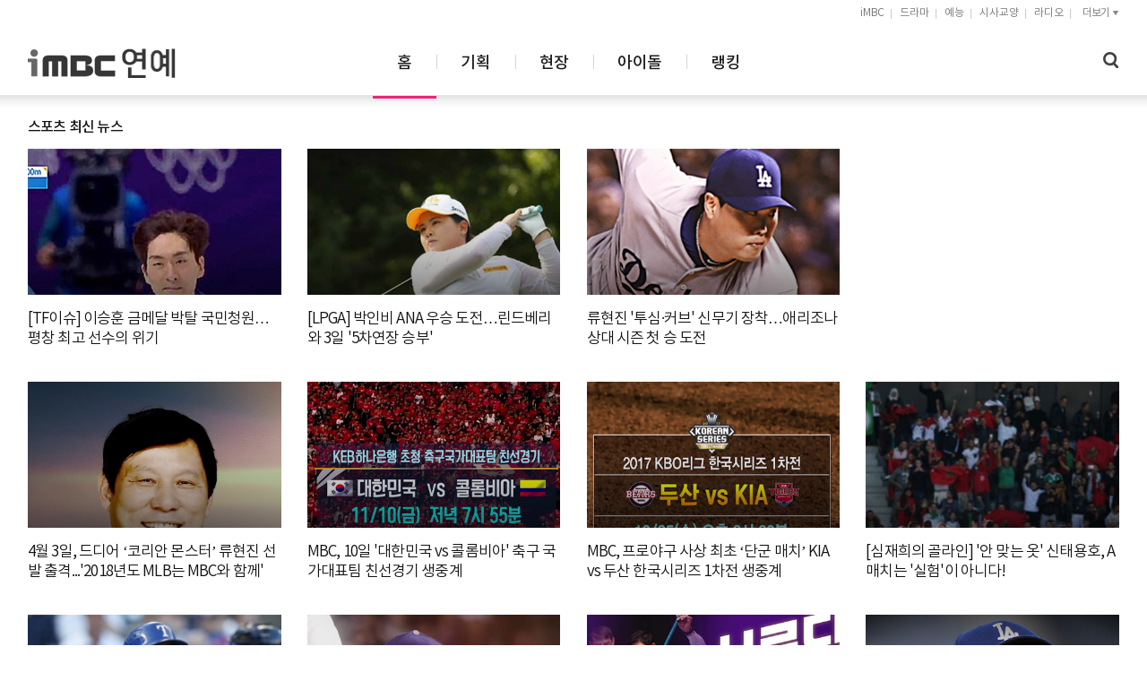

--- FILE ---
content_type: text/html; charset=utf-8
request_url: https://enews.imbc.com/ThemeSports
body_size: 6266
content:
<!DOCTYPE HTML>
<html lang="ko">
<head>
    <meta http-equiv="X-UA-Compatible" content="IE=edge">
    <meta name="viewport" content="width=device-width, initial-scale=1, maximum-scale=1.0, user-scalable=0">
    <meta charset="utf-8">
    <meta property="og:title" content="MBC 연예">
    <meta property="og:type" content="article">
    <meta property="og:site_name" content="iMBC 연예">
    <meta property="og:image" content="http://enews.imbc.com/wiz/img/social-enews.png">
    <meta property="og:url" content="http://enews.imbc.com/">
    <meta property="og:description" content="MBC 연예">
    <meta property="og:category" content="entertainment">
    <meta name="keywords" content="연예뉴스뉴스,연예,드라마,예능,영화,음악,리뷰,소셜,스타,포토,스타일,라이프,현장,영상인터뷰,제작발표회,제작현장,비하인드,연예뉴스,아이돌,배우,여배우,텔레비전,티비,라디오,프로그램,종방연,k-pop,film,drama,life,sports,tv,radiophoto,entertainment,TV제작현장,TV,라디오,MBC,엠비씨,문화방송">
    <meta name="description" content="MBC 연예">
    <meta name="robots" content="index,follow, max-image-preview:large, max-video-preview:0">
    <meta property="article:published_time">
    
    
    <meta property="article:section">
    
    <meta property="article:section2">
    <meta property="article:section3">


    <title>MBC 연예</title>
    <link rel="amphtml" href="//enews.imbc.com/News/ViewAmp/">
    <link rel="stylesheet" href="//enews.imbc.com/wiz/css/fonts.css">
    <link rel="stylesheet" href="/wiz/css/style_2023.css">
    <link rel="apple-touch-icon" href="//enews.imbc.com/wiz/img/icon.png">
    <link rel="shortcut icon" href="//img.imbc.com/2010_main/images/favi2018.ico">
    <script type="text/javascript" src="//www.imbc.com/commons/libs/jquery-1.11.3.min.js"></script>
    <script src="//enews.imbc.com/wiz/libs/css.browser.selector.min.js" type="text/javascript"></script>
    <script src="https://developers.kakao.com/sdk/js/kakao.story.min.js"></script>
    <script type="text/javascript" src="//enews.imbc.com/js/news.common.search.js?t=20240424"></script>
    <script type="text/javascript">
        document.domain = "imbc.com";
    </script>
    <!--[if lt IE 9]>
    <script src="//www.imbc.com/commons/libs/respond.min.js" type="text/javascript"></script>
    <script src="//www.imbc.com/commons/libs/html5shiv.min.js" type="text/javascript"></script>
    <![endif]-->
    <script src="//www.imbc.com/commons/nlogger/nlogger.js"></script>
    <!-- Google tag (gtag.js) -->
    <script async src="https://www.googletagmanager.com/gtag/js?id=G-JL4VZVXJ8D"></script>
    <script>
        window.dataLayer = window.dataLayer || [];
        function gtag() { dataLayer.push(arguments); }
        gtag('js', new Date());
        gtag('config', 'G-JL4VZVXJ8D');
    </script>

    

</head>
<body>
    <div id="accessibility">
        <a href="#programNav">주메뉴 바로가기</a>
        <a href="#programContent">본문 바로가기</a>
        <a href="#footer">푸터(고객센터 등)  바로가기</a>
    </div>
    <div id="wrapper" class="mobileWrap">
        <div id="header" class="header"></div>
        

<div class="container sports">
    

    <section class="column">
        <h2 class="tit-cont">스포츠 최신 뉴스</h2>
        <ul class="news-list list-square list-latest" id="list_latest">  
        </ul>
        <button type="button" class="btn-news-load">더보기</button>
    </section>
</div>
 
        <div id="footer" class="footer">
            <div class="footer-inner">
                <img class="footer_l" src="//enews.imbc.com/wiz/img2/logo_footer.png" alt="imbc연예 흑백로고">
                <div class="footer_r">
                    <ul class="ft-nav">
                        <li class="first-child"><a href="//m.imbc.com/" target="_blank">iMBC</a></li>
                        <li><a href="//corp.imbc.com/business/ad/index.html" target="_blank">웹광고 및 제휴안내</a></li>
                        <li><a href="//help.imbc.com/rules/service.html" target="_blank">이용약관</a></li>
                        <li><a href="//help.imbc.com/rules/privacy.html" target="_blank"><strong>개인정보처리방침</strong></a></li>
                        <li><a href="//help.imbc.com/rules/disclaimer.html" target="_blank">법적고지</a></li>
                        <li class="last-child"><a href="//help.imbc.com" target="_blank">고객센터(HELP)</a></li>
                    </ul>
                    <ul class="ft-nav news_info">
                        <li class="first-child">주소: 서울시 마포구 성암로 255(상암동, 문화방송미디어센터 10층)</li>
                        <li>등록번호: 서울, 아00858</li>
                        <li>등록일자: 2009년 5월 11일 </li>
                        <br>
                        <li class="first-child">발행인: (주)아이엠비씨 이선태</li>
                        <li>발행일자: 2026년 1월 2일</li>
                        <li>편집인: 최현정</li>
                        <li>청소년보호책임자: 최현정</li>
                        <li>대표전화 및 사진구매 문의: 02-2105-1100</li>
                    </ul>
                    <p class="mobile-copyright">주소: 서울시 마포구 성암로 255(상암동, 문화방송미디어센터 10층) <br>대표전화 및 사진구매 문의: 02-2105-1100</p>
                    <p class="footer-copyright">ⓒ iMBC</p>
                </div>
            </div>
        </div>
    </div>
    <script src="//enews.imbc.com/wiz/js/ent.include.js" type="text/javascript"></script>
    <script src="//enews.imbc.com/wiz/js/iscroll.js" type="text/javascript"></script>
    <script src="//enews.imbc.com/wiz/js/ent.lib.js" type="text/javascript"></script>
    <script src="//enews.imbc.com/wiz/js/ent.ui.js" type="text/javascript"></script>

      
    <script type="text/javascript">
        var azViewOpt = 'Sports';
    </script>
    <script type="text/javascript" src="/js/news.newest.list.js"></script>


</body>
</html> 

--- FILE ---
content_type: text/css
request_url: https://enews.imbc.com/wiz/css/fonts.css
body_size: 1008
content:
@charset 'utf-8';

@font-face {
	font-family: 'notokr-demilight';
	font-style: normal;
	font-weight: normal;
	src: url('//enews.imbc.com/wiz/fonts/notokr-demilight.eot');
	src: url('//enews.imbc.com/wiz/fonts/notokr-demilight.eot?#iefix') format('embedded-opentype'),
		url('//enews.imbc.com/wiz/fonts/notokr-demilight.woff') format('woff'),
		url('//enews.imbc.com/wiz/fonts/notokr-demilight.ttf') format('truetype'),
		url('//enews.imbc.com/wiz/fonts/notokr-demilight.svg#notokr-demilight') format('svg');
	
}

@font-face {
	font-family: 'notokr-medium';
	font-style: normal;
	font-weight: normal;
	src: url('//enews.imbc.com/wiz/fonts/notokr-medium.eot');
	src: url('//enews.imbc.com/wiz/fonts/notokr-medium.eot?#iefix') format('embedded-opentype'),
		url('//enews.imbc.com/wiz/fonts/notokr-medium.woff') format('woff'),
		url('//enews.imbc.com/wiz/fonts/notokr-medium.ttf') format('truetype'),
		url('//enews.imbc.com/wiz/fonts/notokr-medium.svg#notokr-medium') format('svg');
}

--- FILE ---
content_type: text/css
request_url: https://enews.imbc.com/wiz/css/style_2023.css
body_size: 92772
content:
@charset 'utf-8';@import url(https://font.imbc.com/noto/noto.css);
/* reset */
html, body, div, span, object, iframe, h1, h2, h3, h4, h5, h6, p, em, img, strong, sup, ol, ul, li, fieldset, form, label, legend, table, caption, tbody, tfoot, thead, tr, th, td, input, textdistrict, button, select { margin: 0; padding: 0; border: 0; vertical-align: baseline; } 
body { -webkit-text-size-adjust: none; } 
li { list-style: none; } 
img { border: 0 none; vertical-align: top; } 
article, aside, details, figcaption, figure, footer, header, hgroup, menu, nav, section, main { display: block; } 
label, input, button, select, textarea { border-radius: 0; -webkit-appearance: none; letter-spacing: -1px; } 
input[type='text'], input[type='password'], input[type='number'], input[type='submit'], input[type='search'], input[type='tel'], input[type='email'] { -webkit-appearance: none; border-radius: 0; } 
button { border: 0 none; text-align: center; vertical-align: top; cursor: pointer; font-family: 'notokr-demilight',Dotum,Arial,Helvetica,sans-serif; background: none; } 
button::-moz-focus-inner { padding: 0; border: 0; } 
a { text-decoration: none; color: inherit; } 
a:hover, a:active, a:-webkit-any-link, a[href^='tel'] { color: inherit; } 
a:hover p, a:active p { text-decoration: underline; } 
/* accessibility */
#accessibility { position: absolute; top: 0; left: 0; z-index: 9999; width: 100%; text-align: left}
#accessibility a { display: block; position: absolute; top: -1000px; left: 0; z-index: 500; width: 100%; text-align: center}
#accessibility a:focus, #accessibility a:active { position: absolute; top: 0; z-index: 1000; height: 40px; background: #000; font: 700 12px dotum; color: #fff; line-height: 40px}
/* common */
html:lang(ko) { font-family: 'notokr-demilight',Dotum,Arial,Helvetica,sans-serif; } 
body:lang(zh-cmn-Hans) { font-family: 'Microsoft YaHei', 'A￥A¾A®A¨A½A?Aⓒa€ºa€|AⓒA≫a€?', STXihei, 'A￥A?A½A|a€“a€¡A§A≫a€?AⓒA≫a€?', Helvetica 'Arial', 'sans-serif', serif; } 
body:lang(en) { font-family: 'Gotham SSM 7r', Helvetica, sans-serif; } 
body:lang(jp) { font-family: 'Meiryo', 'MS PGothic', Helvetica, sans-serif; } 
.lang * { letter-spacing: 0 !important; } 
.text-blind { position: absolute; overflow: hidden; margin: 0; padding: 0; width: 0; height: 0; line-height: 0; font-size: 0; color: transparent; } 
.full-size img { width: 100%; } 
.summary { display: -webkit-box; overflow: hidden; text-overflow: ellipsis; -webkit-box-orient: vertical; word-wrap: break-word; -webkit-line-clamp: 2; line-height: 1.3; max-height: 2.7em; letter-spacing: -0.05em; } 
.btn-news-load { box-sizing: border-box; height: 41px; line-height: 38px; border: 1px solid #d5d5d5; text-align: center; font-family: 'notokr-demilight'; font-size: 13px; background-color: #f7f7f7; } 
.btn-news-load:after { display: inline-block; margin-left: 4px; content: ''; width: 10px; height: 6px; background: url(https://enews.imbc.com/wiz/img2/btn-updown.png) no-repeat; background-size: 20px 6px; } 
.ie678 .btn-news-load:after { content: '>\9'; background: none; } 
*[data-type='vod']:after { content: ''; position: absolute; left: 50%; top: 50%; z-index: 11; margin-top: -14px; margin-left: -14px; width: 28px; height: 28px; background: url(https://enews.imbc.com/wiz/img2/ico-play.png) no-repeat 50% 50%; background-size: auto 28px; } 
*[data-type='vod']:hover:after { display: none; } 
select:hover { cursor: pointer}
select option:hover { cursor: pointer; } 
select { -webkit-appearance: none; -moz-appearance: none; appearance: none; font-family: 'notokr-demilight'; background: none; } 
select::-ms-expand { display: none; } 
.veiwWrap { width: 100%; height: 100%; overflow: hidden}
.gnb-sub3 .inner-gnb { max-width: 1200px !important; } 
#header { max-width: 1218px; margin: 0 auto; background-color: #fff; } 
#header .header-inner:after { display: block; clear: both; content: ""}
#header .header-inner { position: relative; width: 100%; } 
#header h1 { float: left; padding: 24px 0 11px 0; } 
#header h1 a { display: inline-block; } 
#header h1 a .logo-mbc { width: 100px; margin-right: 3px; } 
#header h1 a .logo-enter { width: 62px; } 
#header .nav { float: left; } 
#header .nav ul { height: 76px; margin-left: 220px; padding-bottom: -6px; } 
#header .nav ul li { float: left; background: url('https://enews.imbc.com/wiz/img2/header-nav-bar.jpg') no-repeat left center; line-height: 27px; } 
#header .nav ul li:hover, #header .nav ul li.on { border-bottom: 3px solid #ee2375; color: #ee2375; cursor: pointer; } 
#header .nav ul li.first-child { padding-left: 0; background: none; } 
#header .nav ul li a { display: block; height: 48px; margin-top: 29px; padding: 0 28px 0 27px; font-family: 'notokr-medium'; font-size: 18px; color: #1e1e1e; letter-spacing: -0.040em; line-height: 23px; } 
#header .nav ul li.menu-heyo { width: 105px; height: 77px; background: url(https://enews.imbc.com/wiz/img2/menu-heyo.png) no-repeat center 18px; text-indent: -9999px; } 
#header .nav ul li.menu-heyo.on, #header .nav ul li:hover.menu-heyo { width: 105px; height: 77px; background: url(https://enews.imbc.com/wiz/img2/menu-heyo-hover.png) no-repeat center 18px; text-indent: -9999px; } 
#header .nav ul li.menu-heyo a { background: url(https://enews.imbc.com/wiz/img2/header-nav-bar.jpg) no-repeat left 3px; } 
#header .nav ul li a:hover, #header .nav ul li.on { color: #ee2375; } 
#header .enews-search { float: right; margin-top: 28px; color: #141414; } 
#header .enews-search input { display: none; position: absolute; box-sizing: inherit; top: 150px; left: 50%; z-index: 9999; width: 536px; height: 22px; margin-left: -290px; padding: 24px 20px; border: 2px solid #d5d5d5; font-family: "notokr-demilight"; font-size: 28px; background: #fff; letter-spacing: -0.020em; } 
#header .enews-search .btn-search { width: 18px; height: 19px; background: url('https://enews.imbc.com/wiz/img2/btn-search.png') no-repeat center center; font-size: 0; line-height: 0; vertical-align: middle; } 
#header .enews-search .btn-search-cancel { display: none; top: 188px; right: 28%; z-index: 9999; } 
#header .enews-search .btn-search.on { background: url('https://enews.imbc.com/wiz/img2/btn-search-cancel.png') no-repeat center center; } 
#header .enews-search .btn-search-cancel button { display: block; position: absolute; top: 183px; right: 26%; z-index: 99999; margin-top: -27px; } 
#header .enews-search .btn-search-cancel button img { width: 65px; } 
#header .tvian { position: absolute; top: 30px; right: 30px; z-index: 999; height: 24px; line-height: 1.4}
#header .tvian:after { overflow: inherit; } 
#header .tvian .inner-tvian { display: block; position: relative; margin: 0 auto; font-size: 12px; vertical-align: middle; text-align: left; } 
#header .tvian .inner-tvian select { width: 50px; background: url('https://enews.imbc.com/wiz/img2/tvian_triangle.png') no-repeat 100% 50%;; background-size: 7px 4px; } 
#header .tvian .inner-tvian label { float: left; margin-right: 10px; font-size: 12px; line-height: 1.5; } 
#header .tvian .inner-tvian label:hover { cursor: pointer; } 
#header .tvian .inner-tvian select option { padding: 5px 10px; } 
.btn-m-nav { display: none; } 
/*A￢A¶a€?AªA°a?￢*/
#footer { width: 100%; /*height:90px; */
padding: 30px 0 65px; text-align: left; background: #ececec; } 
.nav-top { position: relative; z-index: 12; margin: 0 auto; height: 30px; line-height: 30px; } 
.gnb-global { float: right; } 
.gnb-global > a { float: left; padding: 0 9px 0 8px; font-size: 12px; color: #757575; background: url(//bbchoice.imbc.com/images/bg_bar01.gif) no-repeat right center; } 
.gnb-global > a img { vertical-align: -3px; } 
.fm_site { position: relative; z-index: 11; float: left; } 
.fm_site .btn { width: 53px; height: 30px; vertical-align: top; font-size: 12px; color: #757575; } 
.fm_site .btn span { position: absolute; left: 0; top: 0; width: 100%; height: 28px; line-height: 30px; background: url(//bbchoice.imbc.com/images/bg_fm_btn.png) no-repeat right 12px; } 
.fm_site .btn:focus + .nav-more { display: block; } 
.nav-top .fm_site .nav-more { display: none; position: absolute; top: 26px; right: 0px; z-index: 10; min-width: 235px; *width: 705px; padding: 8px 16px; border: 1px solid #888; text-align: center; line-height: 1; background-color: #fff; box-shadow: 0 1px 2px 0 rgba(0,0,0,.1); filter: progid:DXImageTransform.Microsoft.Shadow(color="#ececec", Direction=150, Strength=2); } 
.nav-top .fm_site .nav-more ul { z-index: 8; overflow: hidden; } 
.nav-top .fm_site .nav-more li { float: left; line-height: 1; padding: 0; background: url('//img.imbc.com/commons/images/gnb/bg-tab-vertical-bar.gif') no-repeat 0 1px; } 
.nav-top .fm_site .nav-more li:first-child { background: none; } 
.nav-top .fm_site .nav-more li a { display: block; *display: inline; height: auto; height: 14px; padding: 0 10px; font-weight: normal; font-size: 12px; color: #757575; } 
.nav-top .fm_site .nav-more li a:hover { text-decoration: underline; } 
.nav-top .fm_site .more > a:hover, .nav-top .fm_site .more > a:focus { background: none; } 
#footer .footer-inner { overflow: hidden; width: 1180px; margin: 0 auto; font-family: 'notokr-demilight'}
#footer .footer-inner .footer_l { float: left; width: 180px; padding-top: 5px; } 
#footer .footer-inner .footer_r { float: right; margin-left: 25px; width: 975px; } 
#footer ul.ft-nav { display: inline-block; margin-bottom: 15px; } 
#footer ul.ft-nav:after { display: block; clear: both; content: ""}
#footer ul.ft-nav li { display: inline-block; margin-right: 10px; padding-left: 9px; background: url('https://enews.imbc.com/wiz/img2/footer-info-bar.jpg') no-repeat left center; line-height: 1.6; } 
#footer ul.ft-nav li strong { font-family: 'notokr-medium'; font-weight: normal; } 
#footer ul.ft-nav li.first-child { background: none; } 
#footer ul.ft-nav li a { font-size: 17px; color: #141414; } 
#footer ul.ft-nav li a:hover, #footer ul.ft-nav li a:active { font-weight: normal; } 
#footer ul.ft-nav.news_info { line-height: 23px; font-size: 13px; color: #666666; } 
#footer p { padding-left: 9px; line-height: 23px; font-size: 13px; color: #666; } 
#footer p.mobile-copyright { display: none; } 
#footer .btn-mobile-footer { display: none; margin-bottom: 20px; } 
#footer .btn-mobile-footer ul li.tvian { background: url('https://enews.imbc.com/wiz/img2/btn-tvian-m.gif') no-repeat right center; background-size: 6px; } 
#footer .btn-mobile-footer:after { display: inline-block; width: 6px; height: 5px; padding-right: 11px; padding-bottom: 2px; content: ''; background: url('https://enews.imbc.com/wiz/img2/tvian_triangle-m.png') no-repeat; background-size: 6px 5px; } 
#footer .btn-mobile-footer select { padding: 14px 4px 12px 12px; line-height: 14px; font-size: 12px; background-color: #d3d3d3; letter-spacing: 0; } 
#footer .btn-mobile-footer select option { padding: 5px 10px; background-color: #fff; } 
.gecko #header .enews-search input, .ie #header .enews-search input { line-height: 0; } 
.ie #footer .btn-mobile-footer { display: none; } 
.mobile.tablet #header .tvian { display: none; } 
@media screen and (min-width:1024px){
#enterNav { height: 0; } 
}
@media screen and (min-width:1024px) and (max-width:1199px){
#header .nav ul { margin-left: 5px; } 
}
@media screen and (min-device-width:768px) and (max-device-width:1024px){
#header .nav { margin: 0 auto; } 
#header .nav ul { margin: 0; } 
}
@media screen and (min-width:641px) and (max-width:1024px){
.nav-top { position: absolute; right: 56px; top: 18px; } 
#header h1 { padding-left: 15px; } 
#header .enews-search { margin: 0; } 
#header { position: relative; } 
#header .header-inner { min-width: inherit; } 
#header h1 { width: 100%; height: 55px; padding: 15px 0 14px 30px; border-bottom: 1px solid #cecece; line-height: 25px; box-sizing: border-box; } 
#header h1 a { display: inline-block; height: 55px; } 
#header h1 a .logo-mbc { width: 74px; } 
#header h1 a .logo-enter { width: 45px; } 
#header .nav { overflow: hidden; float: none; margin: 0 auto; width: 100%; } 
#header .nav ul { float: none; margin: 0; padding: 0; height: 44px; } 
#header .nav ul li { float: left; background: none; line-height: 27px; } 
#header .nav ul li a { height: 22px; margin: 0; padding: 8px 20px 11px; font-size: 16px; line-height: 29px; } 
#header .nav ul li.menu-heyo, #header .nav ul li:hover.menu-heyo { width: 77px; height: 41px; background: none; text-indent: 0}
#header .nav ul li.menu-heyo a { background: none; padding: 8px 0 11px; } 
#header .tvian { display: block; top: 18px; right: 75px; } 
#header .enews-search { float: none; margin: 0; } 
#header .enews-search button.btn-search { position: absolute; right: 0; top: 0; } 
#header .enews-search input { left: 50%; z-index: 9999; width: 87%; height: 55px; margin: 0; padding: 0; margin-left: -46%; font-size: 18px; padding-left: 16px; border: 2px solid #d5d5d5; } 
#header .enews-search .btn-search { width: 56px; height: 56px; background: url('https://enews.imbc.com/wiz/img2/btn-search-m.png') no-repeat center; background-size: 45px; background: url('https://enews.imbc.com/wiz/img2/btn-search.png') no-repeat 60% 65%\9; } 
#header .enews-search .btn-search.on { background: url('https://enews.imbc.com/wiz/img2/btn-search-cancel.png') no-repeat center; } 
#header .enews-search .btn-search-cancel { position: absolute; z-index: 9999; right: 10%; } 
#header .enews-search .btn-search-cancel button { position: inherit; top: -12px; right: -27px; /* width:50%; */}
#footer .footer-inner { width: 100%; text-align: center; } 
#footer .footer-inner .footer_r { width: 100%; float: none; margin-left: 0; } 
#footer .footer-inner .footer_l { width: 90px; margin: 0 0 5px 25px; float: none; } 
#footer ul.ft-nav { margin: 10px 0; } 
#footer ul.ft-nav .fourth-child { background: none; } 
#footer .btn-mobile-footer { display: none; width: 105px; margin: 0 auto; background: #d3d3d3; line-height: 25px; } 
.mobile #footer { padding: 0; padding-top: 21px; } 
#footer ul.ft-nav.news_info { display: none; } 
#footer ul.ft-nav li.first-child { padding-left: 0; } 
#footer p { padding-left: 0; } 
.mobile #footer ul.ft-nav .fourth-child { background: none; } 
#footer p.mobile-copyright { display: block; padding: 0; margin-bottom: 10px; } 
}
@media screen and (max-width:767px){
#footer { padding: 0; padding: 21px 0; } 
#footer .btn-mobile-footer { display: none; width: 112px; margin: 0 auto; background: #d3d3d3; font-size: 15px; } 
#footer ul.ft-nav { width: 100%; margin: 10px 0}
#footer ul.ft-nav li.fourth-child { background: none; } 
#footer p.mobile-copyright { display: block; } 
}
@media screen and (max-width:640px){
.hd-wrap { display: none; } 
.viewWrap { overflow: hidden; width: 100%; } 
#header { position: relative; } 
#header .header-inner { position: relative; min-width: inherit; } 
#header h1 { width: 100%; height: 56px; padding: 15px 0 0 15px; border-bottom: 1px solid #cecece; box-sizing: border-box; } 
#header h1 a { display: inline-block; height: 24px; } 
#header h1 a .logo-mbc { width: 72px; } 
#header h1 a .logo-enter { width: 45px; } 
#header .nav { overflow: hidden; float: none; width: 100%; margin: 0 auto; } 
#header .nav ul { margin-left: 0; padding: 0; height: 44px; } 
#header .nav ul li { float: left; background: none; line-height: 27px; } 
#header .nav ul li a { height: 22px; margin: 0; padding: 11px 15px 8px; font-size: 16px; line-height: 25px; } 
#header .nav ul li.menu-heyo, #header .nav ul li:hover.menu-heyo { width: 77px; height: 38px; background: none; text-indent: 0}
#header .nav ul li.menu-heyo a { background: none; padding: 8px 0 11px; } 
#header .tvian { top: 20px; right: 60px; } 
#header .enews-search { float: none; margin: 0; } 
#header .enews-search button.btn-search { position: absolute; right: 0; top: 5px; } 
#header .enews-search input { top: 84px; left: 50%; z-index: 9999; width: 86%; height: 55px; margin: 0; padding: 0; margin-left: -46%; padding-left: 16px; border: 2px solid #d5d5d5; font-size: 18px; line-height: 0; } 
#header .enews-search .btn-search { width: 50px; height: 45px; background: url('https://enews.imbc.com/wiz/img2/btn-search-m.png') no-repeat 0 0; background-size: 45px; background: url('https://enews.imbc.com/wiz/img2/btn-search.png') no-repeat center center\9; } 
#header .enews-search .btn-search.on { background: url('https://enews.imbc.com/wiz/img2/btn-search-cancel.png') no-repeat 50% 50%; } 
#header .enews-search .btn-search-cancel { position: absolute; z-index: 9999; top: 115px; right: 10%; } 
#header .enews-search .btn-search-cancel button { position: inherit; top: -4px; right: -25px; } 
#header h1 { float: none !important; } 
.navWrap { position: relative; overflow: hidden; height: 44px; } 
.navWrap .nav { overflow: visible !important; height: 100%; !important; } 
/*.navWrap .nav ul { position:absolute; left:0; top:0; z-index:1; -webkit-tap-highlight-color:rgba(0,0,0,0); -webkit-transform:translateZ(0); -moz-transform:translateZ(0); -ms-transform:translateZ(0); -o-transform:translateZ(0); transform:translateZ(0); -webkit-touch-callout:none; -webkit-user-select:none; -moz-user-select:none; -ms-user-select:none; user-select:none; -webkit-text-size-adjust:none; -moz-text-size-adjust:none; -ms-text-size-adjust:none; -o-text-size-adjust:none; text-size-adjust:none; white-space:nowrap; float:none !important; height:100%; } */
.gecko #header .nav { margin: 0; } 
.mobile #header .tvian { display: none; } 
.mobile #footer { padding: 0; /*padding-top:21px; */}
.mobile #footer .btn-mobile-footer { display: none; } 
#footer ul.ft-nav { margin-bottom: 10px; } 
#footer ul.ft-nav li a { font-size: 13px; } 
#footer .footer-inner { margin: 0 3.125% 0; width: 93.75%; text-align: center}
#footer .footer-inner .footer_r { margin: 0; width: 100%; float: none; } 
#footer .footer-inner .footer_l { padding-top: 20px; margin: 0; width: 90px; float: none; } 
#footer .footer-inner .news_info { display: none; } 
#footer ul.ft-nav li.first-child { padding-left: 0; } 
#footer p { padding-left: 0; line-height: 17px}
#footer p.mobile-copyright { display: block; margin-bottom: 15px; padding: 0; } 
}
/* MOULE */
.col { overflow: hidden; height: auto; padding: 30px 0; } 
.cont-inner { overflow: hidden; margin: 0 auto; text-align: center; } 
.m-hidden { display: none; } 
.tit-cont { padding-bottom: 11px; border-bottom: 2px solid #e9e9e9; font-family: 'notokr-medium'; font-size: 16px; text-align: left; font-weight: normal; color: #141414; letter-spacing: -0.05em; } 
.type-news { padding: 30px 0 26px; text-align: left; letter-spacing: -0.05em; } 
.btn-more { position: absolute; width: 18px; height: 18px; background: none; background: url('https://enews.imbc.com/wiz/img2/btn-more.png') no-repeat; background-size: 18px; width: 20px\9; height: 20px\9; } 
.btn-more span { font-size: 0; } 
.moblie #header .tvian { display: none; } 
.mobile #header .enews-search input { line-height: 22px; } 
.mobile #footer .btn-mobile-footer { display: none; } 
.mobile .mobileWrap #footer p.footer-copyright { padding-bottom: 64px; margin-bottom: 15px; } 
.mobile #footer .btn-mobile-footer ul li.tvian { background: none; } 
.navWrap .nav ul { text-align: center; } 
.navWrap .nav ul li { float: none !important; display: inline-block; } 
.container { min-width: 320px; border-top: 1px solid #e5e5e5; background-color: #fff; } 
.main-slider { position: relative; margin: 0 auto; width: 100%; max-width: 1218px; z-index: 999; } 
.slide-area { position: relative; z-index: 1; overflow: hidden; transform-style: preserve-3d; } 
.slide-area .slider { width: 100%; height: 100%; -webkit-transform: translateX(0); transform: translateX(0); } 
.slider > li { overflow: hidden; position: absolute; left: 0; width: 100%; -webkit-transform: translateX(0); transform: translateX(0); } 
.ie678 .main-slider .slider > li,
.ie678 #behindSliderWrap .slider > li { position: static; } 
.main-slider li[data-type='vod']:after { display: none; } 
.list-thumb-wide li,
.list-square li { position: relative; overflow: hidden; } 
.slider li a { display: block; overflow: hidden; } 
.list-square li a { overflow: hidden; display: block; } 
.list-thumb-wide li a:after,
.list-square li a:after { content: ''; position: absolute; left: 0; bottom: 0; z-index: 2; width: 100%; height: 100%; background: url(https://enews.imbc.com/wiz/img2/bg-shadow-large.png) repeat-x 0 86%; background-size: 1px auto; } 
.list-thumb-wide li.article-first a:after,
.list-square li.article-first a:after { background-position: 0 100%; } 
.list-thumb-wide li img,
.list-square li img { width: 100%; } 
.list-thumb-wide li .text-box,
.list-square li .text-box { position: absolute; left: 25px; right: 18px; bottom: 18px; z-index: 10; letter-spacing: -0.8px; color: #fff; } 
.list-thumb-wide li .text-box .label,
.list-square li .text-box .label { display: inline-block; margin-bottom: 8px; padding: 0 8px 0 6px; height: 21px; line-height: 22px; vertical-align: top; font-family: 'notokr-demilight'; font-size: 14px; background-color: #ee2375; } 
.list-thumb-wide li p,
.list-square li p { font-family: 'notokr-medium'; } 
.main-slider .slider li.article-first .text-box .title { display: block; overflow: hidden; text-overflow: ellipsis; white-space: nowrap; margin-bottom: 8px; width: 100%; font-size: 50px; font-weight: normal; font-family: 'notokr-medium'; letter-spacing: -0.08em; } 
.btn-control button { position: absolute; top: 50%; z-index: 10; line-height: 0; font-size: 0; color: transparent; } 
.main-slider .btn-control button { display: none; margin-top: -20px; width: 40px; height: 40px; background-image: url(https://enews.imbc.com/wiz/img2/btn-sprites.png); background-repeat: no-repeat; } 
.btn-control .prev { background-position: -260px 0; } 
.btn-control .next { background-position: -300px 0; } 
.main-slider:hover .btn-control button { display: block; } 
.main-slider .btn-control .prev { left: 0; } 
.main-slider .btn-control .next { right: 0; } 
.pager { display: block; width: 100%; text-align: center; background-color: #fff; } 
.slide-area + .pager { height: 40px; line-height: 40px; } 
.slide-area + .pager:before { display: inline-block; content: ''; vertical-align: middle; } 
.pager > * { display: inline-block; margin: 0 4px; width: 12px; height: 12px; font-size: 0; color: transparent; background: url(https://enews.imbc.com/wiz/img2/btn-sprites.png) no-repeat -96px -37px; background-size: 200px 103px; vertical-align: middle; background: url(https://enews.imbc.com/wiz/img2/btn-sprites.png) no-repeat -196px -78px \9; } 
.pager .on { width: 17px; background-position: -109px -37px; background-position: -224px -78px \9; } 
.column { position: relative; } 
.column .news-list { line-height: 1.2; letter-spacing: -0.5px; } 
.column .tit-cont { padding-top: 14px; padding-bottom: 14px; border-bottom: none; font-family: 'notokr-medium'; } 
.column .news-list li img { width: 100%; } 
.list-thumb-small li { padding: 9px 0 8px; border-bottom: 1px solid #eaeaea; } 
.main .list-thumb-small li { min-height: 65px; } 
.list-thumb-small li .image { display: block; overflow: hidden; float: left; margin-right: 10px; width: 65px; height: 65px; border: 1px solid #eaeaea; } 
.list-thumb-small li .category { font-size: 12px; color: #666; letter-spacing: -0.05em; } 
.list-thumb-small li .summary { margin-bottom: 4px; max-width: 82%; line-height: 1.4; font-size: 16px; color: #141414; } 
.list-thumb-small .first-item { margin-left: -3.125%; padding: 0 3.125% 12px; width: 96.875%; } 
.list-thumb-small .first-item .category { font-size: 14px; font-family: 'notokr-medium'; color: #ee2375; } 
.list-thumb-small .first-item .heading { display: block; overflow: hidden; text-overflow: ellipsis; white-space: nowrap; padding: 8px 0; font-family: 'notokr-medium'; font-weight: normal; font-size: 26px; letter-spacing: -0.08em; } 
.list-thumb-small .first-item .summary { margin-bottom: 0; max-width: 100%; font-size: 14px; color: #666; letter-spacing: -0.05em; } 
.list-thumb-small li .image img { width: auto; height: 65px; } 
.list-thumb-small li:last-child { border-bottom: 0 none; } 
.column .btn-more { right: 15px; top: 15px; } 
.list-timeline { position: relative; } 
.list-timeline h3 { display: inline-block; position: relative; z-index: 2; margin-bottom: 5px; padding: 0 10px; height: 38px; line-height: 38px; font-size: 16px; color: #fffefe; letter-spacing: -0.5px; background-color: #141414; } 
.list-timeline:before { display: block; content: ''; position: absolute; left: 0; top: 26px; z-index: 1; width: 100%; border-top: 2px solid #141414; } 
.list-timeline ul li { position: relative; } 
.list-timeline ul li a:before { content: ''; position: absolute; left: 0; top: 0; margin-right: 10px; width: 16px; height: 16px; vertical-align: -3px; background: #fff url(https://enews.imbc.com/wiz/img2/btn-sprites.png) no-repeat -60px -37px; background-size: 200px 103px; } 
.list-timeline ul li .category { display: block; margin-left: 7px; padding-left: 18px; height: 16px; line-height: 18px; font-size: 12px; color: #666; } 
.list-timeline ul li .summary { margin-left: 7px; padding-top: 0; padding-right: 8px; padding-left: 18px; line-height: 1.5; border-left: 2px solid #e8e8e8; font-size: 14px; color: #000; font-family: 'notokr-demilight'; } 
.list-timeline ul li .time { display: block; margin-bottom: 4px; margin-left: 7px; padding-top: 10px; padding-bottom: 16px; padding-left: 18px; border-left: 2px solid #e8e8e8; font-size: 12px; color: #999999; } 
.list-timeline .news-list li a:hover:before { background-position: -76px -37px; } 
.list-timeline .news-list li a:hover .category { color: #ee2375; } 
.list-timeline .news-list li a:hover .summary { font-family: 'notokr-medium'; } 
.list-timeline button { display: none; box-sizing: border-box; border: 1px solid #d5d5d5; width: 50%; height: 42px; background-color: #f7f7f7; display: none\9; } 
.mobile .list-timeline button { display: inline-block; } 
.btn-timeline-down { border-right: 0 none !important; } 
.list-timeline button:before { display: inline-block; content: ''; width: 13px; height: 8px; background: url(https://enews.imbc.com/wiz/img2/btn-updown.png); background-size: 26px 8px; } 
.list-timeline .btn-timeline-up:before { background-position: 100% 0; } 
.column .news-list.list-behind { position: relative; padding-bottom: 20px; background-color: #ee2375; } 
.news-list.list-behind .tit-cont { padding-left: 0 !important; color: #fff; background-color: transparent; } 
.list-behind li { display: none; max-height: 216px; } 
.list-behind li:first-child { display: block; } 
/*.list-behind li:nth-child(3) { display:none; } */
.list-behind.list-thumb-wide li .summary { position: absolute; left: 18px; right: 16px; bottom: 16px; z-index: 3; font-size: 16px; color: #fff; } 
.list-behind .btn-control button { display: block; width: 33px; height: 33px; background-image: url(https://enews.imbc.com/wiz/img2/btn-sprites.png); background-size: 200px 103px; margin-top: -10px\9; width: 40px\9; height: 40px\9; } 
.list-behind .btn-control .prev { left: 0; background-position: -60px 0; background-position: -260px 0\9; } 
.list-behind .btn-control .next { right: 0; background-position: -93px 0; background-position: -300px 0\9; } 
.list-behind .btn-more { background: url(https://enews.imbc.com/wiz/img2/btn-more-w.png) no-repeat; background-size: 18px; border: 2px solid #fff\9; text-align: center\9; background: none\9; } 
.ie678 .list-behind .btn-more:after { content: '+'; font-size: 16px\9; font-weight: bold\9; color: #fff\9; } 
/*offical sns*/
.list-sns { display: none; margin-top: 10px; float: right; width: 280px; height: 146px; background: url(https://enews.imbc.com/wiz/img2/tit_sns.jpg); text-align: center; } 
.list-sns ul { margin-top: 30px; overflow: hidden; margin-left: 8px}
.list-sns li { display: inline-block; margin-top: 15px}
.list-sns ul li.facebook a { display: inline-block; width: 52px; height: 52px; background: url(https://enews.imbc.com/wiz/img2/m_fb_v2.png); background-size: 52px}
.list-sns ul li.youtube a { display: inline-block; width: 52px; height: 52px; background: url(https://enews.imbc.com/wiz/img2/m_yt_v2.png); background-size: 52px}
.list-sns ul li.blog a { display: inline-block; width: 52px; height: 52px; background: url(https://enews.imbc.com/wiz/img2/m_blog_v2.png); background-size: 52px}
.list-sns ul li.band a { display: inline-block; margin-right: 28px; width: 60px; height: 72px; background: url(https://enews.imbc.com/wiz/img2/btn-band.png) no-repeat; background-size: 60px}
.list-sns ul li.kakaostory a { display: inline-block; width: 77px; height: 72px; background: url(https://enews.imbc.com/wiz/img2/btn-kakaostory.png) no-repeat; background-size: 77px}
.list-ranking li { position: relative; padding: 8px 12px 8px 30px; border-top: 1px solid #d5d5d5; } 
.list-ranking li:first-child { border-top: 0 none; } 
.list-ranking .ranking { display: block; position: absolute; left: 0px; top: 10px; width: 20px; height: 20px; line-height: 20px; font-family: 'notokr-medium'; color: #fff; text-align: center; letter-spacing: 0; background-color: #898989; } 
.list-ranking .ranking:after { content: ''; position: absolute; right: 0; bottom: -5px; width: 4px; height: 5px; background: url(https://enews.imbc.com/wiz/img2/btn-sprites.png) no-repeat -181px -37px; background-size: 200px 103px; } 
.list-ranking li:nth-child(1) .ranking,
.list-ranking li:nth-child(2) .ranking,
.list-ranking li:nth-child(3) .ranking { background-color: #ee2375; } 
.list-ranking li:nth-child(1) .ranking:after,
.list-ranking li:nth-child(2) .ranking:after,
.list-ranking li:nth-child(3) .ranking:after { background-position: -375px -75px; } 
.list-ranking li .summary { margin-bottom: 4px; line-height: 1.4; font-size: 16px; color: #141414; } 
.list-ranking li .category { font-size: 12px; color: #ee2375; } 
/*A￢A¶a€?AªA°a?￢*/
.column-popular { border-bottom: 0 none; } 
.column-advertise { padding-top: 6px; max-width: 1180px; height: 90px; border-bottom: 0 none; } 
.column-advertise iframe.advertise { width: 100%; } 
.main.container .column-advertise { padding-top: 0; } 
.main.container .column-latest { padding-top: 14px; } 
.behind.container .column-latest { margin-top: 21px; } 
.special.container .column-advertise { margin-top: 15px; } 
.column .list-square { overflow: hidden; margin-left: -3.125%; } 
.list-square li { float: left; margin-bottom: 19px; margin-left: 3.15%; width: 46.85%; } 
.list-square li a:after { background-position: 0 100%; } 
.list-square li .text-box { position: absolute; left: 0; right: 0; bottom: -1px; } 
.list-latest li .text-box { height: 38%; background-color: #fff; } 
.list-latest li:after { top: 32%; } 
.list-latest li .text-box .label { margin-top: -12px; } 
.list-latest li .text-box p { padding-top: 8px; font-family: 'notokr-demilight'; font-size: 14px; color: #141414; background-color: #fff; } 
.list-latest li .text-box .label + p { padding-top: 0; } 
.list-latest li a:hover .text-box { font-family: 'notokr-medium'; background-color: transparent; } 
.list-latest li a:hover .text-box .label { padding-left: 12px; color: #ee2375; background-color: transparent; } 
.list-latest li a:hover .text-box p { overflow: hidden; padding: 20px 12px 0; color: #fff; background-color: transparent; } 
.list-latest li a:hover .text-box .label + p { padding-top: 0; } 
/* AªA¸A°A­A¡A? */
.special .list-special ul li:nth-child(6) { display: none; } 
.special .list-special ul li a { display: block; position: relative; background: url(https://enews.imbc.com/wiz/img/icon-news-list.png) no-repeat 0 center; } 
.special .list-special ul li.first-item a { padding: 0; background: none; } 
.special .list-special ul li a p { overflow: hidden; text-overflow: ellipsis; white-space: nowrap; max-width: 100%; line-height: 1.5; color: #141414; } 
.btn-like-article { width: 20px; height: 16px; background: url(https://enews.imbc.com/wiz/img2/btn-sprites.png) no-repeat -260px -74px; } 
.btn-like-article.on { background-position: 100% 0; } 
.special .nav { position: absolute; top: 20px; right: 80px; font-size: 13px; color: #898989; } 
.special .btn-control button { top: 14px; width: 28px; height: 28px; background-image: url(https://enews.imbc.com/wiz/img2/btn-sprites.png); background-size: 200px 103px; width: 26px\9; height: 26px\9; border: 1px solid #d5d5d5\9; } 
.special .btn-control .prev { right: 42px; background-position: 0 0; background-position: -261px -41px\9; } 
.special .btn-control .prev:hover { background-position: 0 -28px; border-color: #ee2375\9; background-position: -261px -41px\9; } 
.special .btn-control .next { right: 15px; background-position: -28px 0; background-position: -288px -41px\9; } 
.special .btn-control .next:hover { background-position: -28px -28px; border-color: #ee2375\9; background-position: -288px -41px\9; } 
/* ranking */
.ranking .content{display:block}
.ranking .column.cont-left {margin-left: 0;border-bottom: 0 none;float: left;padding: 0 20px 0 0;box-sizing: border-box;} 
.ranking .cont-right{float:right;background:none;border:none}
.ranking .ent-tag { border-top: 0 none; background-color: #f4f4f4; padding: 0; } 
.ranking .ent-tag ul li.current { border-color: #ee2375; background-color: #ee2375; } 
.ranking .ent-tag ul li.current a { color: #fff; } 
.ranking .ranking-list { margin-bottom: 12px; } 
.ranking .ranking-list li { position: relative; overflow: hidden; padding: 10px 3.125%; border-bottom: 1px solid #e9e9e9; } 
.ranking .ranking-list li .ranking { position: absolute; left: 10px; top: 50%; margin-top: -12px; width: 6%; height: 22px; line-height: 20px; font-size: 24px; text-align: center; color: #898989; } 
.ranking .ranking-list li img { border: 1px solid #d5d5d5; } 
.ranking .ranking-list li .summary { color: #898989; } 
.ranking-list li:nth-child(1) .ranking,
.ranking-list li:nth-child(2) .ranking,
.ranking-list li:nth-child(3) .ranking { color: #ee2375; } 
.column-sports .tit-cont { color: #ee2375; } 
/* A≪A¹a€?A­a€￠EœA￢A?A¸A≪a€œA“ */
.column-theme span.box-title { display: block; height: 20px; border-right: 0 none; border-left: 0 none; } 
.column .box-title { border: 1px solid #d5d5d5; } 
.column-theme .tit-cont { line-height: 1; text-align: center; font-size: 18px; } 
.column-theme .tit-cont { background-color: #f7f7f7; } 
.column .tit-cont strong { font-weight: normal; font-family: 'notokr-medium'; color: #ee2375; } 
.column.column-theme .news-list { padding: 0; } 
.column.column-theme .list-square { margin-left: 0; } 
.column-theme .list-square li { overflow: hidden; margin: 15px 1.5625% 0; } 
.column-theme .list-square li a { display: block; border: 1px solid #d5d5d5; } 
.column-theme .list-square li .tagTxt { display: block; position: absolute; overflow: hidden; margin-bottom: 14px; margin-left: 14px; font-size: 16px; bottom: 0; z-index: 50; color: #fff; font-family: 'notokr-demilight'; height: 21px; line-height: 22px; vertical-align: top; } 
.column-theme .list-square li .text-box .label { display: none; overflow: hidden; margin-bottom: 14px; margin-left: 14px; font-size: 16px; background-color: transparent; } 
.column-theme .summary { display: none; } 
.column-theme ul li a:hover:after { box-sizing: border-box; border: 4px solid #ee2375; background: url(https://enews.imbc.com/wiz/img2/bg-shadow-small.png) no-repeat 50% 0; background-size: cover; background: url(https://enews.imbc.com/wiz/img2/bg-shadow-small.png) center 0 \9; } 
.column-theme .list-square li a:hover .text-box { top: 34%; bottom: 25%; margin: 0 8%; text-align: center; } 
.column-theme .list-square li a:hover .text-box .label { margin-bottom: 8px; margin-left: 0; font-size: 12px; background-color: #ee2375; } 
.column-theme li a:hover .summary { display: block; display: -webkit-box; } 
.column-theme li a:hover .text-box .label { display: inline-block; } 
.column-theme li a:hover .tagTxt { display: none; } 
/*idol-slider*/
.idol-slider { position: relative; padding: 0 12px; background: #e2e1e1; } 
.idol-slider .tit-cont { padding: 17px 0 13px; border: 0 none; text-align: center; font-size: 20px; color: #fff; } 
.idol-slider .slide-area { margin: 0 auto; max-width: 318px; min-height: 108px; } 
.idol-slider li { position: static; float: left; } 
.idol-slider li span { display: block; overflow: hidden; margin: 0 8px; border: 1px solid #d5d5d5; border-radius: 50%; } 
.idol-slider li:hover span { border-color: #e92273; } 
.idol-slider li span img { width: 100%; } 
.idol-slider .pager { margin-left: -12px; padding: 0 12px; border-bottom: 8px solid #e5e5e5; } 
.idol .btn-control button { width: 25px; height: 41px; background: url('https://enews.imbc.com/wiz/img2/btn-sprites.png') no-repeat; } 
.idol .btn-control .prev { left: 8px; background-position: -92px -117px; } 
.idol .btn-control .next { right: 8px; background-position: -117px -117px; } 
.idol .btn-control .prev:hover { background-position: -143px -117px; } 
.idol .btn-control .next:hover { background-position: -168px -117px; } 
/* A≪A?A¼A￢A?A´A­a€?a€? */
.news-category { position: relative; overflow: hidden; height: 40px; margin-bottom: 20px; } 
.news-category .ent-tag { overflow: visible; margin: 0 auto; padding: 0 12px; height: 100%; border-top: 0 none; } 
.news-category .ent-tag ul { position: absolute; z-index: 1; -webkit-tap-highlight-color: rgba(0,0,0,0); -webkit-transform: translateZ(0); -moz-transform: translateZ(0); -ms-transform: translateZ(0); -o-transform: translateZ(0); transform: translateZ(0); -webkit-touch-callout: none; -webkit-user-select: none; -moz-user-select: none; -ms-user-select: none; user-select: none; -webkit-text-size-adjust: none; -moz-text-size-adjust: none; -ms-text-size-adjust: none; -o-text-size-adjust: none; text-size-adjust: none; white-space: nowrap; } 
.news-category .ent-tag ul li { display: inline-block; float: none; } 
.news-category .ent-tag ul li.current { border-color: #ee2375; background-color: #ee2375; } 
.news-category .ent-tag ul li.current a { color: #fff; } 
/* TVian */
.container.magazine { overflow: hidden; background: #f2f2f2; } 
.slide-magazine { max-width: 1200px; height: 92px; } 
.slide-magazine:before,
.slide-magazine:after { display: block; content: ''; position: absolute; top: 0; z-index: 2; width: 100%; height: 100%; background: rgba(0,0,0,0.75); } 
.slide-magazine:before { right: 100%; } 
.slide-magazine:after { left: 100%; } 
.list-title { position: absolute; left: 0; top: 0; } 
.magazine-wrap { position: absolute; left: 0; top: 0; text-align: center; } 
.magazine-list { zoom: 1; text-align: center; } 
.magazine-list li { position: relative; float: left; } 
.magazine-list li.first-item { margin-left: 75px; } 
.magazine-list li a span { display: none; } 
.magazine-list li.current a span,
.magazine-list li a:hover span { display: block; content: ''; position: absolute; left: 0; top: 0; z-index: 2; padding: 29px 16px; line-height: 17px; text-align: center; font-family: 'notokr-medium'; font-size: 12px; white-space: normal; color: #ee2375; background: rgba(0,0,0,0.75); } 
.magazine-list img { width: 75px; } 
.column-magazine { margin: 0 auto; max-width: 980px; } 
.column-magazine .language { padding: 16px 0 15px; text-align: center; } 
.column-magazine .language a { display: inline-block; margin: 0 8px; height: 14px; line-height: 1; font-family: 'notokr-medium'; font-size: 14px; color: #141414; letter-spacing: -0.5px; } 
.column-magazine .language a.jp,
.column-magazine .language a.cn { font-family: 'Noto Sans TC'; letter-spacing: -1px; } 
.column-magazine .language a:before { display: inline-block; content: ''; margin-right: 4px; width: 13px; height: 10px; vertical-align: middle; background: url(https://enews.imbc.com/wiz/img2/btn-sprites.png) no-repeat; background-position: -154px -37px; background-size: 200px; } 
.column-magazine .language a.current,
.column-magazine .language a:hover { color: #ee2375; } 
.column-magazine .language a.current:before,
.column-magazine .language a:hover:before { background-position: -166px -37px; } 
.column-magazine .magazine-view .cover-image { margin: 0 auto 20px; padding-right: 1.8%; padding-bottom: 2px; padding-left: 2px; max-width: 720px; background: url(https://enews.imbc.com/wiz/img2/bg-magazine.png) no-repeat; background-size: 100% 100%; } 
.column-magazine .magazine-view img { max-width: 100%; } 
.column-magazine .list-thumb-small { background-color: #fff; } 
.column-magazine .list-thumb-small .tit-cont { border-bottom: 1px solid #e9e9e9; } 
.column-magazine .list-thumb-small li { padding-right: 3.125%; padding-left: 3.125%; min-height: 65px; text-align: left; } 
.column-magazine .summary { line-clamp: 3; -webkit-line-clamp: 3; max-height: 5.2em; } 
/* AªA²a?￢A￢Æ’a€° */
.result-stats { margin-bottom: 16px; border-bottom: 1px solid #e9e9e9; text-align: center; background-color: #f4f4f4; } 
.result-stats p { padding: 12px 20px; font-size: 18px; } 
.result-stats span { font-family: 'notokr-medium'; color: #ee2375; } 
.section-news .news_sort { overflow: hidden; margin-bottom: 20px; } 
.section-news .news_sort li { float: left; margin-right: 4px; } 
.section-news .news_sort span { display: inline-block; width: 78px; height: 34px; background: #fff; text-align: center; border-radius: 18px; cursor: pointer; border: 1px solid #d4d4d4; font-size: 14px; line-height: 32px; color: #444; letter-spacing: -.02em; font-family: 'notokr-medium'}
.section-news .news_sort span.on { background: #ee2375; color: #fff; } 
/*A≪AªA¨A≪A°a€?A￢A?A¼ AªA´a€?AªA³A? A￢A¶a€?AªA°a?￢*/
.ad-band, .img-mobile-ad, .text-moblie-ad { display: none; } 
@media screen and (min-width:641px){
.list-thumb-small .first-item { box-sizing: border-box; margin-left: 0; padding-left: 0; width: 100%; } 
.list-thumb-small .first-item .heading { font-size: 3vw; } 
.column { overflow: hidden; } 
.column .list-special,
.column .list-timeline { box-sizing: border-box; float: left; width: 50%; } 
.list-timeline { overflow: hidden; } 
.list-timeline:before { top: 18px; border-width: 3px; } 
.column .list-timeline .news-list { padding-left: 0; } 
.list-timeline h3 { margin-bottom: 16px; } 
.list-timeline button { width: 49%; margin-bottom: 10px; } 
.btn-timeline-up { margin-left: -2%; } 
.btn-timeline-down { border: 1px solid #d5d5d5 !important; } 
/*.list-timeline button { display:none; } */
.list-behind { clear: left; } 
.list-behind ul { overflow: hidden; } 
.list-behind li { display: block; float: left; width: 32.667%; max-height: 133px; } 
.list-behind li:nth-child(3n-1) { margin: 0 1%; } 
.list-behind .btn-control { display: none; } 
.btn-more { right: 15px; top: 11px; } 
.list-ranking { overflow: hidden; } 
.list-ranking li { float: left; margin-bottom: 20px; padding: 0; width: 32.667%; border-top: 0 none; } 
.list-ranking li:nth-child(3n-1) { margin: 0 1%; } 
.list-ranking .ranking { left: auto; right: 0; top: auto; bottom: 96px; width: 40px; height: 40px; line-height: 40px; } 
.list-ranking .ranking:after { bottom: -10px; width: 8px; height: 10px; background-size: 400px 206px; background-position: -363px -75px; } 
.list-ranking .text-box { padding: 12px 12px 16px; border: 1px solid #d5d5d5; border-top: 0 none; } 
.list-ranking .summary { height: 44px; } 
.column .list-square { margin-left: 0; } 
.list-square li { margin-right: 0 !important; margin-left: 2.4% !important; width: 23.2%; max-height: 280px; } 
.list-square li:nth-child(4n+1) { margin-left: 0 !important; } 
.list-square li.ad a:after { background: none}
.ie678 .list-square li { width: 22.9%; } 
.list-square li .text-box p { font-size: 14px; } 
.column-special .slide-area { margin: 0 12px; } 
.special .column .list-special { padding: 0; } 
.special .column .list-special:nth-child(2n) ul { margin-left: 10px; } 
.special .column .list-special:nth-child(2n+1) ul { margin-right: 10px; } 
.column .btn-news-load { margin: 0 1.5625% 32px; width: 96.875%; } 
.column-theme .slide-area + .pager { height: 50px; line-height: 50px; } 
.column-theme .pager + .btn-control button { top: auto; bottom: 10px; width: 27px; height: 27px; background-image: url(https://enews.imbc.com/wiz/img2/btn-sprites.png); } 
.column-theme .pager + .btn-control .prev { left: 50%; margin-left: -82px; background-position: -260px -40px; } 
.column-theme .pager + .btn-control .next { right: 50%; margin-right: -82px; background-position: -287px -40px; } 
.update-news ul { width: 850px; } 
}
@media screen and (min-width:641px) and (max-width:1023px){
.idol-slider { padding: 0 20px 21px; } 
.idol-slider .tit-cont { padding: 25px 0 30px; } 
.idol-slider li { max-width: 182px; } 
.idol-slider .slide-area { max-width: 728px; min-height: 140px; max-height: 175px; } 
.idol-slider li span { margin: 0 8%; } 
.idol .btn-control button { margin-top: 12px; } 
}
@media screen and (min-width:641px) and (max-width:1199px){
.column .news-list { padding: 0 1.5625%; } 
.list-behind li:nth-child(3) { display: block; } 
.list-sns { height: 76px; width: 100%; background: #fff; border-top: 8px solid #eaeaea; margin: 0; } 
.list-sns ul { margin: 0; } 
.list-sns ul { margin: 0 10px 0 0; } 
.list-sns ul li.ntv img, .list-sns ul li.kakaotv img { display: none; } 
.list-sns ul li.ntv a { display: inline-block; width: 52px; height: 52px; background: url(https://enews.imbc.com/wiz/img2/m_navertv.png); background-size: 52px}
.list-sns ul li.kakaotv a { display: inline-block; width: 52px; height: 52px; background: url(https://enews.imbc.com/wiz/img2/m_kakaotv.png); background-size: 52px}
.list-timeline:before { top: 11px; border-width: 3px; width: 96.2%; } 
.list-timeline ul li:nth-child(4) { display: block !important; } 
.list-timeline ul li:nth-child(4) { display: none; } 
.list-behind { border-top: 8px solid #eaeaea; } 
.column-special h2.tit-cont { margin-right: 15px; margin-bottom: 10px; margin-left: 1.5625%; padding-left: 0; border-bottom: 2px solid #e9e9e9; } 
.special .column .list-special .first-item { margin-top: 6px; } 
.news_sort { margin: 0 1.5625%; width: 96.875%; } 
}
@media screen and (min-width:768px){
.main-slider .slider li ul li { float: left; width: 25%; } 
.main-slider .slider li .text-box p { font-size: 16px; } 
.main-slider .slider li .text-box .label { position: absolute; top: -24px; } 
.main-slider .slider li.article-first { width: 50%; } 
.main-slider .slider li.article-first .text-box { bottom: 16px; } 
.main-slider .slider li.article-first .text-box p { font-family: 'notokr-demilight'; font-size: 14px; } 
.column-theme .list-square li a:hover .text-box { top: 35%; } 
.special .list-special ul li.first-item img { max-width: 280px; } 
.special .list-special ul { overflow: hidden; } 
.special .list-special ul li { width: 50%; float: left; } 
.special .list-special ul li a { padding-left: 16px; } 
.special .list-special ul li a p { line-height: 1.6; font-size: 15px; } 
.special .list-special ul li .img { height: 223px; overflow: hidden; display: inline-block; } 
.special .list-special ul li.first-item { padding-right: 20px; border-bottom: 0 none; } 
.special .list-special ul li.first-item + li { margin-top: -6px; } 
.special .list-special ul li .category { position: absolute; left: 0; bottom: 62px; z-index: 10; padding: 0 8px 0 6px; height: 21px; line-height: 22px; vertical-align: top; font-size: 14px; color: #fff; background-color: #ee2375; } 
.special .list-special ul li.first-item .heading { position: relative; margin-top: -20%; margin-bottom: 8px; padding-top: 12px; padding-bottom: 0; display: -webkit-box; overflow: hidden; text-overflow: ellipsis; -webkit-box-orient: vertical; white-space: normal; word-wrap: break-word; -webkit-line-clamp: 2; line-height: 1.4em; max-height: 2.8em; letter-spacing: -0.5px; font-size: 18px; color: #141414; background-color: #fff}
.special .list-special ul li.new p { position: relative; padding-right: 10%; max-width: 90%; } 
.special .list-special ul li.first-item .summary { display: none; } 
.special .list-special ul li.new p:before { content: ''; position: absolute; right: 0; top: 0; width: 21px; height: 21px; background: url(https://enews.imbc.com/wiz/img2/btn-sprites.png) no-repeat 100% 0; } 
.list-latest li .text-box p { padding-top: 16px; } 
.container.ranking,
.container.sports { background: #fff url(https://enews.imbc.com/wiz/img2/bg-sub-top2.png) repeat-x; } 
.ranking .content { position: relative; background-color: transparent; } 
.ranking .ent-tag { position: absolute; right: 0; top: 0; padding: 9px 22px; width: 256px; border-bottom: 0 none; background: none; } 
.ranking h2.tit-cont { margin-top: 15px; padding-top: 14px; padding-bottom: 14px; padding-left: 1.5625%; border-bottom: 2px solid #e9e9e9; font-size: 20px; } 
.ranking .ranking-list li { padding-top: 18px; padding-bottom: 18px; } 
.ranking .ranking-list li .ranking { left: 0; width: 36px; } 
.ranking .ranking-list li img { float: left; margin-left: 20px; width: 178px; } 
.ranking .ranking-list li .text-box { margin-top: 16px; margin-left: 220px; width: 68%; font-size: 14px; } 
.ranking .ranking-list li .title { display: block; overflow: hidden; text-overflow: ellipsis; white-space: nowrap; margin-bottom: 8px; font-family: 'notokr-medium'; font-weight: normal; font-size: 24px; letter-spacing: -0.06em; } 
.sports h2.tit-cont { margin-top: 12px; margin-bottom: 0px; } 
.column-sports .tit-cont { font-size: 20px; } 
.sports .column .btn-more { top: 32px; } 
.news-category { margin: 0 auto 20px; height: 90px; border-bottom: 0 none; background: url(https://enews.imbc.com/wiz/img2/bg-sub-top.gif) repeat-x; background-size: 1px 90px; } 
.news-category .ent-tag { padding: 0 1.5625%; max-width: 1180px; } 
.news-category .ent-tag ul { text-align: center; } 
.news-category .ent-tag ul li { display: inline-block; float: none; margin: 26px 4px; background-color: #fff; } 
.result-stats { margin-bottom: 20px; height: 116px; background: url(https://enews.imbc.com/wiz/img2/bg-sub-top.gif) repeat-x; } 
.result-stats p { line-height: 93px; font-size: 20px; } 
.container.magazine { padding-top: 20px; border-top: 0 none; background: #f2f2f2 url(https://enews.imbc.com/wiz/img2/bg-sub-top2.png) repeat-x; } 
.column-magazine .language { padding: 40px 0 39px; } 
.column-magazine .language a { margin: 0 20px; height: 16px; line-height: 14px; font-size: 16px; } 
.column-magazine .language a:before { margin-right: 7px; width: 19px; height: 15px; vertical-align: top; background-position: -310px -74px; background-size: 400px; } 
.column-magazine .language a:hover:before,
.column-magazine .language a.current:before { background-position: -334px -74px; } 
.column-magazine .slider .cover-image { padding-bottom: 4px; } 
.column-magazine .btn-control button { margin-top: -34px; width: 68px; height: 68px; border: 1px solid #d5d5d5; background: url(https://enews.imbc.com/wiz/img2/btn-sprites.png) no-repeat; } 
.column-magazine .btn-control .prev { background-position: -120px 0; } 
.column-magazine .btn-control .next { right: 0; background-position: -186px 0; } 
.ent-cont .vod-player { min-height: 430px; } 
}
@media screen and (min-width:1024px) {
.list-thumb-small li .summary,
.list-behind.list-thumb-wide li .summary { font-size: 17px; } 
.list-behind li { max-height: 188px; } 
.list-ranking li { margin-right: 0 !important; margin-left: 1% !important; width: 15.8333%; } 
.list-ranking li:first-child { margin-left: 0 !important; } 
.list-square li .text-box { height: 33%; } 
.list-square li .text-box p { font-size: 17px; } 
.list-square li a:hover .text-box .label { margin-top: 0; } 
.list-square li a:hover .text-box p { margin-top: -4px; } 
.column-theme .list-square li a .tagTxt { height: 24px; margin-bottom: 24px; font-size: 22px; } 
.column-theme .list-square li a .text-box .label { margin-bottom: 24px; font-size: 22px; } 
.column-theme .list-square li a:hover .text-box .label { height: 24px; font-size: 14px; } 
.column-theme .list-square li a:hover .text-box p { font-size: 22px; } 
*[data-type='vod']:after { margin-top: -18px; margin-left: -18px; width: 36px; height: 36px; background-size: 36px; } 
.news-category,
.result-stats { margin-bottom: 20px; } 
.ranking .ranking-list li .text-box { width: 76%; } 
.column-magazine { padding-bottom: 44px; } 
.column-magazine .magazine-view { min-height: 882px; } 
.column-magazine .list-thumb-small { display: none; } 
.idol-slider { padding-bottom: 34px; background: #f2f2f2 url('https://enews.imbc.com/wiz/img2/bg-visual-idol.png') repeat-x; } 
.idol-slider .tit-cont { padding: 30px 0 25px; color: #141414; } 
.idol-slider .slide-area { max-width: 1098px; } 
.idol-slider .slide-area li { max-width: 183px; } 
.idol-slider li span { margin: 0 18px; width: 147px; } 
.idol-slider li:hover span { width: 143px; height: 143px; border: 3px solid #e92273; } 
.idol-slider li:hover span img { margin-top: -2px; margin-left: -2px; width: 147px; } 
.idol-slider .btn-control { position: relative; margin: 0 auto; min-width: 1024px; max-width: 1200px; } 
.idol .btn-control button { margin-top: -92px; } 
.idol .btn-control .prev { left: 0px; } 
.idol .btn-control .next { right: 0px; } 
}
@media screen and (min-width:1200px){
.main.container,
.behind.container { background: #fff url(https://enews.imbc.com/wiz/img2/bg-main.gif) repeat-x; background-size: 100% 343px; } 
.main-slider .slider li .text-box p { font-size: 20px; } 
.main-slider .btn-control button { display: block; } 
.main-slider .btn-control .prev { margin-left: -30px; } 
.main-slider .btn-control .next { margin-right: -30px; } 
.column { margin: 0 auto; width: 1218px; } 
.column-special { border-bottom: 2px solid #e9e9e9; } 
.column .btn-more { right: 10px; } 
.column-special .list-timeline + .btn-more { top: 41px; left: 575px; } 
.column .list-special { width: 594px; } 
.column .list-timeline { margin-top: -55px; margin-right: 30px; margin-left: 30px; width: 280px; } 
.column .news-list.list-behind { float: left; clear: none; margin-top: -58px; padding-bottom: 0; width: 284px; } 
.main .column h2.tit-cont { margin-top: 23px; } 
.main .column.column-special h2.tit-cont { margin-bottom: 18px; width: 594px; border-bottom: 2px solid #e9e9e9; } 
.column .list-behind .tit-cont { padding-top: 10px; padding-bottom: 10px; padding-left: 20px !important; border-bottom: 1px solid #d5d5d5; } 
.list-behind .btn-more { top: 10px; } 
.main .list-thumb-small .first-item { padding: 0 0 20px; } 
.list-thumb-small .first-item .heading { min-height: 50px; font-size: 42px; } 
.list-thumb-small .first-item .summary { height: 42px; line-height: 1.5; } 
.main .list-thumb-small li { padding: 16px 20px 16px 0; min-height: 80px; } 
.list-thumb-small li .image { margin-right: 14px; width: 83px; height: 83px; } 
.list-thumb-small li .image img { height: 83px; } 
.list-behind ul li { overflow: hidden; float: none; width: 282px; height: 157px; border: 1px solid #d5d5d5; border-top: 0 none; } 
.list-behind li:nth-child(3n-1) { margin: 0; } 
.list-behind.list-thumb-wide li a:after { background-size: auto; } 
.list-ranking li { margin-left: 20px !important; width: 180px; } 
.column-special .slide-area { margin: 0; } 
.special .column-special h2.tit-cont { margin-top: 6px; margin-bottom: 20px; border-bottom: 2px solid #e9e9e9; } 
.special .column .list-special { margin-bottom: 8px; } 
.special .list-special ul li:nth-child(6) { display: block; } 
.special .nav { right: 68px; top: 24px; } 
.special .btn-control button { top: 20px; } 
.special .btn-control .prev { right: 27px; } 
.special .btn-control .next { right: 0px; } 
.ranking h2.tit-cont { padding-left: 0; } 
.ranking .ent-tag { top: 10px; right: -20px; } 
.column-theme { border-bottom: 2px solid #e9e9e9; } 
/*A￢A¶a€?AªA°a?￢*/
.column-theme .box-title { margin-top: 30px; margin-bottom: 5px; } 
.column-theme .slide-area { margin: -53px 0 0; } 
.column-theme .slide-area .list-square { margin-top: 10px; } 
.column-theme .slide-area + .pager { height: 64px; line-height: 64px; } 
.column-theme .pager + .btn-control button { bottom: 17px; } 
.column .btn-news-load { margin: 0 0 50px; width: 100%; height: 48px; line-height: 46px; } 
.idol .column h2.tit-cont { margin-top: 6px; } 
.column-popular, .column-advertise { border-bottom: 2px solid #e9e9e9; } 
}
@media screen and (max-width:1199px){
.main .column,
.behind .column { border-top: 8px solid #eaeaea; } 
.column-advertise { padding-top: 0; } 
.behind.container .column-latest { margin-top: 0; } 
.behind.container .column-theme { display: none; } 
.column .tit-cont { padding-left: 1.5625%; } 
.column .tit-cont.box-title { padding-left: 0; border-right: 0 none; border-left: 0 none; } 
.column-theme .slide-area { margin: -49px 1.5625% 0; } 
.sports .column { border-bottom: 8px solid #eaeaea; } 
.sports .column:last-child { border-bottom: 0 none; } 
.list-timeline button, .mobile .list-timeline button { display: inline-block; } 
.list-sns ul li.band a { display: inline-block; margin-right: 20px; width: 50px; height: 50px; background: url(https://enews.imbc.com/wiz/img2/m-btn-band.png) no-repeat; background-size: 50px}
.list-sns ul li.kakaostory a { display: inline-block; width: 50px; height: 50px; background: url(https://enews.imbc.com/wiz/img2/m-btn-kakaostory.png) no-repeat; background-size: 50px} 
.ranking .ent-tag{margin-top:10px;}
}
@media screen and (max-width:1023px){
.ranking .cont-right { display: none; } 
.column-advertise { display: none; } 
}
@media screen and (max-width:767px){
.main-slider .slider li ul li:not(:first-child) { height: 14vw; max-height: 60px; border-top: 1px solid #ccc; } 
.ie678 .main-slider .slider li ul li:first-child + li,
.ie678 .main-slider .slider li ul li:first-child + li + li { height: 50px; max-height: 60px; border-top: 1px solid #ccc; } 
.ie678 .main-slider .slider li ul li:first-child + li + li + li,
.ie678 .main-slider .slider li ul li:first-child + li + li + li + li { display: none; } 
.main-slider .slider li ul li:nth-child(4),
.main-slider .slider li ul li:nth-child(5) { display: none; } 
.main .main-slider .slider li ul li:not(:first-child) a:after { background: url(https://enews.imbc.com/wiz/img2/bg-shadow-small.png) 0 0; background-size: cover; } 
.main .main-slider .slider li li:not(:first-child) .text-box { top: 50%; bottom: auto; margin-top: -10px; } 
.main-slider .slider li .text-box .label { margin-right: 8px; margin-bottom: 0; } 
.main .main-slider .slider li .text-box p { height: 21px; line-height: 21px; -webkit-line-clamp: 1; font-size: 17px; } 
.main-slider .slider li.article-first .text-box .title { margin-top: 10px; font-size: 40px; } 
.main .main-slider .slider li ul li:not(:first-child) a:after { background: url(https://enews.imbc.com/wiz/img2/bg-shadow-small.png) 0 0; background-size: cover; } 
.main .main-slider .slider li li:not(:first-child) .text-box { top: 50%; bottom: auto; margin-top: -10px; left: 16px; } 
.main .main-slider .slider li .text-box p { height: 21px; line-height: 21px; -webkit-line-clamp: 1; font-size: 17px; } 
.list-latest.list-square li a:after { background-size: 1px 150%; } 
.list-latest.list-square li.ad a:after { background: none}
.list-latest li a:hover .text-box p { margin-top: -10px; font-size: 14px; } 
.behind .main-slider .slider li ul li:not(:first-child) { height: 28vw; max-height: 120px; border-top: 0 none; } 
.behind .main-slider .slider li ul li:first-child + li { box-sizing: border-box; border-right: 1px solid #0f0f0f; } 
.behind .main-slider .slider li ul li:first-child + li,
.behind .main-slider .slider li ul li:first-child + li + li { float: left; width: 50%; } 
.behind .main-slider .slider li:not(:first-child) .text-box .label { display: none; } 
.special .list-special ul li a { padding-left: 10px; font-size: 16px; background-size: 6px; } 
.special .list-special ul li.first-item img,
.special .list-special ul li.first-item .btn-like-article { display: none; } 
.special .list-special ul li a .summary { display: block; } 
.ranking .ent-tag{margin-top:0;}
.ranking .ent-tag ul { text-align: center; } 
.ranking .ent-tag ul li { display: inline-block; float: none; position: relative; margin: 8px 17px 8px 16px !important; border: 0 none; background-color: transparent; } 
.ranking .ent-tag ul li:after { content: '|'; position: absolute; left: -20px; top: 5px; height: 14px; line-height: 14px; font-size: 13px; color: #898989; } 
.ranking .ent-tag ul li.first-child:after { display: none; } 
.ranking .ent-tag ul li a { padding-top: 3px; min-width: 32px; height: 21px; line-height: 20px; } 
.ranking .content .tit-cont { display: none; } 
.ranking .ranking-list li .ranking { font-size: 18px; } 
.ranking .ranking-list li img { float: right; margin-left: 70%; width: 28%; max-width: 120px; } 
.ranking .ranking-list li .text-box { position: absolute; left: 10%; top: 50%; margin-top: -22px; width: 58%; } 
.ranking .ranking-list li .title { font-size: 17px; font-family: 'notokr-medium'; font-weight: normal; display: -webkit-box; overflow: hidden; text-overflow: ellipsis; -webkit-box-orient: vertical; word-wrap: break-word; -webkit-line-clamp: 2; height: 48px; /* overflow: hidden; */}
.ranking .ranking-list li .summary { display: none; } 
.sports .column .btn-more { top: 20px; } 
.news-category { margin-bottom: 16px; border-bottom: 1px solid #e5e5e5; background-color: #f4f4f4; } 
.news-category .ent-tag { padding: 0px 3.125%; } 
.news-category .ent-tag ul li { margin: 8px 0px; border: 0 none; background-color: transparent; } 
.news-category .ent-tag ul li.first-child { margin: 8px 0; } 
.news-category .ent-tag ul li a { padding-top: 3px; min-width: 28px; height: 21px; } 
.column-magazine .magazine-view .cover-image { min-height: 382px; } 
}
@media screen and (max-width:640px){
.slider .list-thumb-wide li .text-box { bottom: 12px; left: 16px; } 
.column .news-list { position: relative; padding: 0 3.125%; } 
.list-sns { float: none; height: 76px; width: 100%; background: #fff; border-top: 8px solid #eaeaea; margin: 0; } 
.list-sns ul { margin: 0; } 
.list-sns ul li.ntv img, .list-sns ul li.kakaotv img { display: none; } 
.list-sns ul li.ntv a { display: inline-block; width: 52px; height: 52px; background: url(https://enews.imbc.com/wiz/img2/m_navertv.png); background-size: 52px}
.list-sns ul li.kakaotv a { display: inline-block; width: 52px; height: 52px; background: url(https://enews.imbc.com/wiz/img2/m_kakaotv.png); background-size: 52px}
.main .column-special { display: none; } 
/*190603 모바일에서 다 안보이게*/
.column .tit-cont { padding-left: 3.125%; } 
.column-theme .slider .tit-cont { padding-bottom: 11px; } 
.list-thumb-small .first-item .summary { margin-top: -2px; line-height: 1.5; } 
.list-thumb-wide li p,
.list-square li p { max-height: 2.6em; line-height: 1.3em; } 
.list-special .btn-more { right: 15px; top: -31px; } 
.list-timeline { padding: 14px 6px 12px; background-color: #e2e1e1; } 
.list-timeline .news-list { margin-bottom: 0; padding: 14px 10px; border: 1px solid #d5d5d5; border-bottom: 0 none; background-color: #fff; } 
.list-timeline h3 { margin-left: -6px; } 
.list-behind .btn-more { top: 13px; } 
.column .list-ranking { margin-top: -8px; } 
.column .list-ranking li img { display: none; } 
.list-latest li .text-box .label { line-height: 1.8em; font-size: 12px; } 
.list-latest li .text-box .label + p { margin-top: -3px; } 
.special.container .column-special { display: none; } 
/* 190603 모바일영역 삭제 */
.column-special.column .tit-cont { padding-bottom: 10px; } 
.column-special.column .list-thumb-small { border-bottom: 1px solid #eaeaea; } 
.column-special.column .list-thumb-small .news-list { box-sizing: border-box; float: left; padding: 0; background-color: #fff; } 
.column-special.column .list-thumb-small .news-list ul { padding: 0 3.125%; } 
.list-thumb-small .first-item { width: 100%; } 
.column .btn-news-load { margin: 0 3.125% 16px; width: 93.75%; } 
.idol-slider li { max-width: 106px; } 
.section-news .news_sort { overflow: hidden; margin-bottom: 13px; text-align: center; } 
.section-news .news_sort li { margin: 0; } 
.section-news .news_sort li:first-child { background: url(https://enews.imbc.com/wiz/img2/sort_bar.jpg) right no-repeat; background-size: 1px 13px; } 
.section-news .news_sort span { color: #141414; font-size: 12px; width: auto; padding: 0 10px; height: 23px; line-height: 21px; border: 0; border-radius: 0; background: transparent; } 
.section-news .news_sort span.on { color: #ee2375; background: none; } 
.idol-slider .tit-cont { font-size: 0; } 
}
@media screen and (max-width:414px){
.main-slider .slider li.article-first .text-box { top: auto; bottom: 4px; left: 16px; } 
.main-slider .slider li.article-first .text-box .title { width: 96%; font-size: 26px; letter-spacing: -1px; } 
.main-slider .slider li.article-first .text-box p { display: none; } 
}
@media screen and (max-width:360px){
.poll-apan .check-custom label img { width: 160px; height: 90px; } 
}
/* sub */
.view.container { overflow: hidden; margin: 0 auto; background: #e2e1e1; -webkit-text-size-adjust: none; } 
.view .container-inner { position: relative; background: url('https://enews.imbc.com/wiz/img2/bg-sub-repaet.png') repeat-x top; } 
.bg-container { display: none; position: absolute; top: 110px; z-index: 999; width: 100%; height: 100%; background: url('https://enews.imbc.com/wiz/img2/bg-search.png') repeat-y top; } 
.bg-container-m { display: none; position: absolute; top: 56px; z-index: 999; width: 100%; height: 109px; background: #fff; } 
.content { width: 100%; max-width: 1218px; margin: 0 auto; padding: 0; overflow: hidden; border-bottom: 1px solid #e2e1e1; display: flex}
.cont-left { position: relative; width: 79%; max-width: 907px; margin-left: -1px; border-right: 1px solid #e9e9e9; background-color: #fff}
.cont-left #dablewidget_57wGwA78 { } 
.cont-right { width: 21%; min-width: calc(100% - 907px); padding: 27px 26px 20px 30px; margin-left: -1px; border-top: 0; border-left: 1px solid #e9e9e9; background: #fff url('https://enews.imbc.com/wiz/img2/bg-sub-repaet.png') repeat-x top; box-sizing: border-box}
.bg-visual-top { position: absolute; bottom: 0; z-index: -100; width: 100%; height: 100%; background: url('https://enews.imbc.com/wiz/img2/bg-visual-top.png') repeat-x; } 
.ent-tit { overflow: hidden; z-index: 800; margin: 0 auto 10px; text-align: left; padding: 22px 0 0 30px; background: #fff url('https://enews.imbc.com/wiz/img2/bg-sub-repaet.png') repeat-x top; } 
.ent-tit .ent-tit-inner { border-bottom: 1px solid #e6e6e6; padding-bottom: 6px}
.ent-tit .ent-tit-inner p.visual-top-tit { display: inline-block; display: inline\9; padding: 3px 9px; background: #ee2375; color: #fff; font-size: 14px; letter-spacing: -0.05em; line-height: 1.6\9; display: none}
.ent-tit .ent-tit-inner .title { display: block; width: 83%; font-size: 34px; letter-spacing: -0.08em; color: #111; font-family: 'notokr-medium'; overflow: hidden; font-weight: normal; line-height: 1.264; margin-bottom: 9px}
.ent-tit .ent-tit-inner span.link { float: right; margin-top: -6px; } 
.ent-tit .ent-tit-inner span.link a { color: #ee2375; font-size: 14px; text-decoration: underline; line-height: 1.4}
.ent-tit .ent-tit-inner span.link a em:after { content: " "; } 
.ent-tit .ent-tit-inner span.date { display: block; float: left; font-family: 'notokr-bold'; font-size: 14px; color: #919191; line-height: 1.6; letter-spacing: -0.05em; } 
.ent-tit .ent-tit-inner span.date span:after { content: ''; display: inline-block; width: 1px; height: 13px; background-color: #c3c3c3; vertical-align: middle; margin: 0 6px 0 7px}
.ent-img { overflow: hidden; position: relative; z-index: -200; width: 100%; max-height: 332px; display: none}
.ent-img > img { width: 100%; } 
.ent-cont-ft { display: flex; align-items: center; justify-content: space-between; } 
.ent-cont-ft .icon { display: flex; padding-right: 14px; align-items: center; } 
.ent-cont-ft .icon ul { display: flex; } 
.ent-cont-ft .icon ul li { margin-left: 6px}
.ent-cont-ft .icon ul li.first-child { margin: 0}
.ent-cont-ft .icon ul li a img { width: 36px; height: 36px; } 
#google_translate_element { margin-left: 13px}
.ent-cont { padding: 20px 50px 30px 30px; text-align: left; font-size: 18px; letter-spacing: -0.05em; line-height: 1.6666; } 
.ent-cont img { width: 100% !important; max-width: 830px; } 
.ent-cont strong { font-family: 'notokr-medium'; font-weight: normal; } 
.ent-cont small { display: block; color: #1c7ac4; font-size: 17px; letter-spacing: -0.05em; } 
.ent-cont .btn-zoom { display: none; } 
.ent-cont .vod-player { width: 100% !important; } 
.ent-tag { overflow: hidden; width: 95%\9; padding: 9px 22px; border-top: 1px solid #e5e5e5; border-bottom: 1px solid #e5e5e5; } 
.view .ent-tag ul { width: 460px; margin-top: 5px; min-height: 50px; } 
.ent-tag ul li { float: left; margin: 5px 4px; border-radius: 20px; border: 1px solid #ccc; } 
.ent-tag ul li a { display: block; padding: 7px 10px 0 10px; min-width: 55px; height: 27px; text-align: center; font-family: 'notokr-medium'; font-size: 14px; letter-spacing: -0.05em; color: #444; } 
.cont-ft-like { margin-top: 30px; text-align: center; } 
.cont-ft-like .like-btn { padding-left: 20px; width: 110px; height: 48px; border-radius: 30px; border: 1px solid #e2e2e2; text-align: left; background: url('https://enews.imbc.com/wiz/img2/btn-like-gray.png') no-repeat 28px 50%; background-size: 29px 24px; } 
.cont-ft-like .like-btn.on { width: 110px; height: 48px; background: url('https://enews.imbc.com/wiz/img2/btn-like-pink.png') no-repeat 28px 50%; background-size: 29px 24px; } 
.cont-ft-like span.like-n { margin-left: 43px; font-size: 14px; font-family: 'notokr-demilight'; letter-spacing: -0.020em; vertical-align: initial; } 
.together-news { margin-top: -8px; } 
.together-news .tit-cont { font-family: 'notokr-medium'; } 
.together-news ul { overflow: hidden; } 
.together-news ul li { float: left; width: 45%; padding-right: 5%; *padding-right: 4.5%; border-bottom: 1px solid #d5d5d5; line-height: 36px; } 
.together-news ul li a { display: block; overflow: hidden; padding: 4px 18px; background: url('https://enews.imbc.com/wiz/img2/icon-news-list.png') no-repeat 0 center; font-size: 14px; text-overflow: ellipsis; white-space: nowrap; letter-spacing: -0.05em; } 
.update-news { overflow: hidden; position: relative; text-align: left; } 
.update-news .tit-cont { color: #ee2375; border-bottom: none; } 
.update-news .btn-more { top: 33px; right: 0; } 
.update-news .btn-more span { font-size: 0; } 
.update-news ul { width: 850px\9; height: 170px; overflow: hidden}
.update-news ul li { width: 170px; height: 170px; float: left; position: relative; overflow: hidden; } 
.update-news ul li a:hover { cursor: pointer; } 
.update-news .news-slide { overflow: hidden; position: relative; } 
.update-news ul li a { width: 170px; height: 170px; display: block; z-index: 800; } 
.update-news ul li a:before { display: block; position: absolute; top: 0; left: 0; width: 100%; height: 100%; background: url('https://enews.imbc.com/wiz/img2/bg-update-news.png') repeat-x; content: ""; } 
.update-news ul li a:focus .update-news-cont,
.update-news ul li a:focus .update-news-tit { display: none; } 
.update-news ul li a:focus .update-news-more { display: block; } 
.update-news ul li a:hover .update-news-cont,
.update-news ul li a:hover .update-news-tit { display: none; } 
.update-news ul li a:hover .update-news-more { display: block; } 
.update-news ul li img { z-index: 1; } 
.update-news .btn-control { z-index: 200; } 
.update-news .btn-control .prev { left: 0; } 
.update-news .btn-control .next { right: 0; background-position: 100% 0; } 
.update-news .btn-control button { display: none; position: absolute; top: 50%; z-index: 999; width: 40px; height: 40px; margin-top: -20px; line-height: 0; font-size: 0; color: transparent; background: url('https://enews.imbc.com/wiz/img2/btn-move-pink.gif') no-repeat 0 0; } 
.update-news:hover .btn-control button { display: block; } 
.update-news-more { display: none; position: absolute; left: 45px; bottom: 70px; color: #141414; background: #fff; padding: 5px 10px 5px; z-index: 500; font-family: 'notokr-medium'; font-size: 14px; } 
.update-news-cont { display: block; position: absolute; position: relative\9; bottom: 40px; bottom: 89px\9; max-height: 42px; *max-height: 39px; overflow: hidden; padding: 0 10px 0; z-index: 500; letter-spacing: -0.05em; color: #fff; line-height: 1.3; } 
.update-news-tit { display: block; position: absolute; bottom: 15px; overflow: hidden; max-height: 17px; color: #ee2375; padding: 0 10px 0; font-size: 12px; z-index: 600; } 
.update-news .btn-control-idol button { display: none; position: absolute; top: 50%; z-index: 999; margin-top: -20px; width: 40px; height: 40px; line-height: 0; font-size: 0; color: transparent; background: url('https://enews.imbc.com/wiz/img2/btn-move-pink.gif') no-repeat 0 0; } 
/*popular news*/
.popular-news { position: relative; line-height: 1.2; font-family: 'notokr-medium'; max-width: 250px; } 
.popular-news .btn-more { top: 31px; right: 0; } 
.popular-news ol li { width: 247px\9; padding: 13px 0; border-bottom: 1px solid #d5d5d5; font-family: 'notokr-demilight'; } 
.popular-news ol li.last-child { border-bottom: 2px solid #d5d5d5; } 
.popular-news ol li a { display: block; overflow: hidden; width: 100%; text-overflow: ellipsis; white-space: nowrap; } 
.popular-news ol li a span { display: inline-block; min-width: 22px; font-family: 'notokr-medium'; font-weight: normal; color: #9f9f9f; } 
.popular-news ol li a span.best-child { color: #ee2375; } 
/*hot-issue*/
.hot-issue { display: block; padding-top: 0; padding-bottom: 26px; } 
.hot-issue ul { font-family: 'notokr-demilight'; } 
.hot-issue ul li { overflow: hidden; padding: 12px 0; border-bottom: 1px solid #d5d5d5; } 
.hot-issue ul li.last-child { border-bottom: 2px solid #d5d5d5; } 
.hot-issue ul li a { vertical-align: middle; } 
.hot-issue ul li a span { overflow: hidden; float: left; max-width: 160px; max-height: 46px; line-height: 23px; } 
.hot-issue ul li a img { float: right; max-width: 44px; height: 44px; border: 1px solid #d4d4d4; } 
.mobile.tablet .popular-news .btn-more, .mobile.tabletwide .popular-news .btn-more { top: 0}
.mobile.tablet .update-news .btn-more, .mobile.tabletwide .update-news .btn-more { top: 20px; } 
/* AD */
.banner-type { text-align: center; } 
.banner-type a { display: block; } 
.banner-type a img { max-width: 100%}
.ad-type-b { display: none; } 
.ad-type-b img { max-width: 100%}
.ad-type-a { display: none; } 
.docs-view-sponsor { position: relative; overflow: hidden; margin: 20px 0; border: 1px solid #eaeaea; text-align: left; } 
.docs-view-sponsor .col { float: left; width: 50%; width: 49%\9; } 
.docs-view-sponsor .col a { color: #333; line-height: 1.4; } 
.docs-view-sponsor .col .title { display: block; margin-bottom: 5px; color: #e2683d; font-size: 14px; padding: 0 15px; } 
.docs-view-sponsor .col .description { padding: 0 15px; } 
.docs-view-sponsor .col .description .link { display: block; margin-top: 2px; } 
.docs-view-sponsor .btn-group { position: absolute; right: 15px; bottom: 10px; } 
.docs-view-sponsor .btn-group .button { margin-left: 10px; color: #333; } 
.btn-group { position: relative; overflow: hidden; } 
.btn-group span img { vertical-align: middle; } 
/* 230303 광고영역 수정 */
.ad-area img { max-width: 100%}
.ad-area img.mobile { display: none}
.ent-ad { width: calc(100% - 1px)}
.content-ad { width: 100%; max-width: 1218px; background: #fff; margin: 0 auto; padding: 20px 26px 36px; overflow: hidden; box-sizing: border-box}
#dablewidget_klrJRblm { display: none}
@media only screen and (max-device-width:1023px){
.view .popular-news { margin-bottom: 6px !important; } 
.view .update-news .btn-control { display: none !important; } 
.ad-band, .img-mobile-ad, .text-moblie-ad { display: block; } 
.ad-band { position: fixed; bottom: 0; left: 0; z-index: 500; width: 100%; } 
.ad-frame { padding: 0 3%; } 
.ad-horizontal { overflow: hidden; padding: 10px 0; text-align: center; } 
.btn-m-nav { display: block; position: absolute; top: 0; right: 0; z-index: 9999; width: 44px; height: 44px; border-left: 1px solid #e4e4e4; background: url('https://enews.imbc.com/wiz/img2/btn-m-nav-off.jpg') no-repeat left top; background-size: 44px; } 
.btn-m-nav.on { background: url('https://enews.imbc.com/wiz/img2/btn-m-nav-on.jpg') no-repeat left top; z-index: 9999; background-size: 44px; } 
.ipad .btn-m-nav { top: 55px; } 
.ipad .nav-clone .nav-m-txt { padding: 11px 30px; } 
.nav-clone { position: absolute; width: 100%; top: 56px; left: 0; z-index: 9980; border-bottom: 1px solid #cecece; background: #fff; } 
.nav-clone .nav-m-txt { padding: 12px 15px 8px; border-bottom: 1px solid #cecece; line-height: 1.5; } 
.nav-clone:after { display: block; clear: both; content: ""}
.nav-clone ul { overflow: hidden; width: 100%; margin: 13px 0 12px 16px; } 
.ipad .nav-clone ul { margin: 13px 0 12px 42px; } 
/*.nav-clone ul li { float: left; width:92px; margin: 0 0 5px 4px; padding:5px 0 3px; border:1px solid #cecece; text-align: center; } */
.nav-clone ul li { float: left; width: 29%; margin: 0 0 5px 4px; padding: 5px 0 3px; border: 1px solid #cecece; text-align: center; } 
.nav-clone ul li:nth-child(1),
.nav-clone ul li:nth-child(4),
.nav-clone ul li:nth-child(7) { margin-left: 0; } 
.nav-clone ul li:nth-child(7), .nav-clone ul li:nth-child(8) { margin-bottom: 0; } 
.nav-clone ul li a { font-family: 'notokr-medium'; color: #666; font-size: 14px; line-height: 1.8; letter-spacing: -0.03em; } 
.nav-clone ul li.on, .nav-clone ul li:hover { border: 1px solid #ee2375; } 
.nav-clone ul li:hover a { color: #ee2375; } 
.nav-clone ul li a:hover, .nav-clone ul li.on a { color: #ee2375; } 
}
@media only screen and (max-device-width:1023px) and (orientation:landscape){
.btn-m-nav { top: 50px; height: 44px; } 
/*.android .btn-m-nav { top:0; } */
.nav-clone ul { margin: 13px 0 12px 30px; } 
.android .nav-clone ul { margin: 13px 0 12px 15px; } 
}
@media only screen and (max-width: 1023px) and (min-width: 641px) and (orientation:landscape){
.nav-clone .nav-m-txt { padding: 12px 30px 7px; } 
.btn-m-nav { top: 55px; } 
}
@media screen and (max-width:1023px){
.content { display: block}
.ad-area img { display: none}
.ad-area img.mobile { display: block; width: 100%; margin: 0; } 
.content-ad { padding: 20px 4% 30px; box-sizing: border-box}
#dablewidget_wXQwj07A,
#dablewidget_2XL4YPXO { display: none}
#dablewidget_klrJRblm { display: block}
.ent-cont { padding: 48px 30px 30px 30px; } 
.bg-container { top: 99px; } 
.bg-visual-top { display: none; background: none; } 
.cont-left { width: 100%; max-width: 100%; padding-right: 0; border: none; margin-left: 0; padding-top: 0; } 
.ranking .column.cont-left { max-width: 100%; padding-right:0} 
.cont-right { width: 100%; max-width: 100%; background: none}
.ent-img img { display: none; } 
.ent-tit { max-width: 100%; padding-top: 25px; text-align: left; background: none}
.ent-tit .ent-tit-inner { position: inherit; min-width: 100%; border-bottom: none; padding-bottom: 0}
.ent-tit .ent-tit-inner p.visual-top-tit { display: none; } 
.ent-tit .ent-tit-inner .title { position: static; width: 95%; margin-bottom: 14px; padding-bottom: 0; font-size: 24px; font-family: 'notokr-medium'; color: #000; text-overflow: inherit; white-space: normal; } 
.ent-tit .ent-tit-inner span.link { display: none; } 
.ent-tit .ent-tit-inner span.date { font-family: 'notokr-regular'; } 
.veiw .ent-tag { min-height: 45px; } 
.view .ent-tag ul { width: 100%; margin-top: 0}
.bd-no { border-top: none; } 
.ent-cont-ft .icon { display: none}
.ent-cont-ft .icon ul { display: inline-block; padding: 26px 0 24px 0; } 
.hot-issue ul li a img { top: 2px; } 
.hot-issue ul li a span { max-width: 70%; max-height: 25px; padding: 10px 10px 0 0; text-overflow: ellipsis; overflow: hidden; white-space: normal; } 
/* view */
.view.container { background: #fff; } 
.view .container-inner { background: none}
.view .content { width: inherit; padding: 0; background: #fff; } 
.view .cont-ft-like { margin: 0; margin-bottom: 25px; text-align: center; } 
.view .cont-right { padding: 0 0; } 
.view .update-news .btn-more { top: 20px; } 
.view .update-news { overflow: visible; max-width: 100%; margin-top: 20px; padding-top: 18px; border-top: 2px solid #e5e5e5; } 
.view .update-news .type-news { padding: 0; } 
.view .popular-news { float: none; width: 100%; max-width: 100%; margin-bottom: 20px; padding: 30px 0 13px; } 
.popular-news .btn-more { top: 0}
.together-news ul li { width: 100%\9; } 
.view .hot-issue { float: left; width: 49%; padding-left: 2%; } 
.view .ent-cont span.popular-news ol { overflow: hidden; } 
.popular-news ol li { width: 100%\9; } 
.view .ent-cont span.popular-news ol li { float: left; width: 45%; padding-right: 5%; font-size: 16px; } 
.view .hot-issue { display: none; float: none; } 
/*AD*/
.banner-type iframe { /*max-width:554px; */
overflow: hidden; } 
.btn-mobile-footer { display: none; } 
.ipad.tabletwide .bg-container { top: 80px; } 
}
@media screen and (max-width:767px){
.view .ent-tag { padding: 9px 15px; } 
.ent-tag ul li { margin: 4px; border: 1px solid #ccc; background: #fff; border-radius: 20px; } 
.ent-tag ul li a { font-size: 12px; min-width: 70px; line-height: 22px; } 
.ent-cont table, .ent-cont table img { width: 100% !important; margin-left: 0; } 
.mobile .slide-magazine { overflow: hidden; } 
.mobile .slide-magazine ul { position: absolute; left: 0; top: 0; z-index: 1; -webkit-tap-highlight-color: rgba(0,0,0,0); -webkit-transform: translateZ(0); -moz-transform: translateZ(0); -ms-transform: translateZ(0); -o-transform: translateZ(0); transform: translateZ(0); -webkit-touch-callout: none; -webkit-user-select: none; -moz-user-select: none; -ms-user-select: none; user-select: none; -webkit-text-size-adjust: none; -moz-text-size-adjust: none; -ms-text-size-adjust: none; -o-text-size-adjust: none; text-size-adjust: none; white-space: nowrap; float: none !important; height: 100%; } 
.mobile .magazine-list li.first-item { margin-left: 0; } 
.mobile .list-title { display: none; } 
}
@media screen and (max-width:727px){
.idol .visual-top ul { max-width: 546px; } 
.banner-type { display: none; } 
}
@media screen and (min-device-width:641px) and (max-device-width:767px) and (orientation:landscape){
.view .visual-top { padding: 0 60px 0; } 
.view .ent-tit { padding: 0; padding-top: 20px; } 
.cont-left #google_translate_element { top: 180px; right: 60px; } 
.view .ent-cont { padding: 39px 60px 30px 60px; } 
.view .ent-cont-ft { padding: 15px 60px 0 60px; } 
.view .cont-right { padding: 0 60px 0; } 
}
@media screen and (max-width:640px){
.content { background: #fff; padding: 0; } 
.bg-container { top: 86px; } 
.bg-container-m { display: block; top: 86px; } 
.cont-left #google_translate_element { top: 0; right: 4%; } 
.ent-cont { padding: 20px 4% 30px; font-size: 17px; line-height: 1.6; } 
/*A￢E†EœA￢A?a€￠*/
.ent-cont img, .ent-cont iframe { width: 109% !important; margin-left: -4.5%; } 
.ent-cont .vod-player { margin-left: -0.5%; min-height: inherit; width: auto !important; } 
/*A￢E†EœA￢A?a€￠*/
.ent-img > img { display: none; } 
.ent-tit { text-align: left; max-width: 100%; padding: 15px 4% 0; } 
.ent-tit .ent-tit-inner { width: inherit; } 
.ent-tit .ent-tit-inner .title { max-height: 100%; max-width: 96%; width: inherit; } 
.ent-cont-ft { padding: 0; overflow: hidden; } 
.ent-cont-ft .icon { position: static; width: 100%; text-align: center; margin-top: 0; } 
.ent-cont-ft .icon ul { display: inline-block; padding: 26px 0 20px 0; } 
.tit-cont { border: 0; font-size: 18px; } 
.type-news { padding: 0; } 
.hot-issue { display: none; } 
.together-news .tit-cont { padding: 0; padding-top: 20px; } 
.together-news ul { padding: 11px 15px 0 0; } 
.together-news ul li { width: 100%; border-bottom: 0; line-height: 1.9; } 
.together-news ul li a { font-size: 16px; background-size: 6px; } 
.update-news .tit-cont { padding: 0 15px 15px 0; font-size: 18px; } 
.update-news-more { font-size: 14px; padding: 5px 10px 4px; } 
.update-news .btn-more { top: 17px; right: 15px; } 
.update-news ul { display: block; padding-left: 0; } 
.update-news ul li { width: 170px; } 
.update-news ul li img { height: 170px; } 
.popular-news { max-width: 100%; border-top: 1px solid #e5e5e5; margin-top: 20px; font-size: 14px; } 
.popular-news ol { padding: 0 15px; margin-bottom: 15px; font-size: 16px; } 
.popular-news ol li.first-chlid { padding-top: 0; border-top: 0; } 
.popular-news ol li { padding: 11px 0 9px 0; line-height: 1.6; } 
.popular-news ol li a span { width: 24px; } 
.popular-news ol li.last-child { border-bottom: 1px solid #d5d5d5; } 
.popular-news .btn-more { top: 17px; right: 15px; } 
.popular-news .tit-cont { padding: 20px 15px 13px 15px; font-size: 18px; } 
.view .container-inner { background: none; } 
.view .visual-top { padding: 0; width: 100%; } 
.view .ent-cont-ft { padding: 0; } 
.view .together-news { border-top: 1px solid #e5e5e5; padding: 0 15px; } 
.view .update-news { overflow: visible; max-width: 100%; margin-top: 20px; padding: 20px 15px 0; border-top: 1px solid #e5e5e5; } 
/* AD */
/*.ad-type-a { display:block; overflow:hidden; padding:0; padding-bottom:15px; max-width:100%; } */
.ad-type-a a { display: block; } 
.ad-type-a a img { width: 100%; } 
.ad-type-b { display: none; } 
.bg-update-news { left: 30px; } 
.gecko .bg-container { top: 102px; } 
.view .iphone .ent-tag ul li a { line-height: 22px; } 
}
/* #### Mobile Phones #### */
@media screen and (max-device-width:480px) and (orientation:portrait){
.list-behind li { max-height: 180px; } 
.main-slider .btn-control { display: none; } 
.page-indicator { display: block; } 
.idol-slider .slide-area { max-width: 100%; height: 108px; } 
.idol-slider .slide-area > div { overflow: visible; height: 100%; } 
.idol-slider .slide-area .slider { position: absolute; left: 0; top: 0; z-index: 1; -webkit-tap-highlight-color: rgba(0,0,0,0); -webkit-transform: translateZ(0); -moz-transform: translateZ(0); -ms-transform: translateZ(0); -o-transform: translateZ(0); transform: translateZ(0); -webkit-touch-callout: none; -webkit-user-select: none; -moz-user-select: none; -ms-user-select: none; user-select: none; -webkit-text-size-adjust: none; -moz-text-size-adjust: none; -ms-text-size-adjust: none; -o-text-size-adjust: none; text-size-adjust: none; white-space: nowrap; float: none !important; height: 100%; } 
.special .column-special.column .list-thumb-small { padding-top: 12px; } 
.special .column-special.column .tit-cont { display: none; } 
.column-theme .slide-area { margin-top: -43px; } 
.column-theme .slider .tit-cont { padding-bottom: 10px; } 
.ent-cont .vod-player { min-height: inherit; width: inherit !important; } 
.bg-container { top: 56px; } 
.bg-container-m { top: 56px; } 
#header .enews-search input { top:; } 
}
@media screen and (max-device-width:736px) and (orientation:landscape){
.navWrap.nav-move { width: 100%; } 
.navWrap.nav-move .nav { transform: translate(0, 0) translateZ(0) !important; -webkit-transform: translate(0, 0) translateZ(0) !important; } 
.main-slider .btn-control { display: none; } 
.page-indicator { display: block; } 
.idol-slider { padding-bottom: 0; } 
.idol-slider .tit-cont { padding: 20px 0 24px; } 
.idol-slider .slide-area { max-width: 100%; height: 128px; min-height: 128px; } 
.idol-slider .slide-area > div { overflow: visible; height: 100%; } 
.idol-slider .slide-area .slider { position: absolute; left: 0; top: 0; z-index: 1; -webkit-tap-highlight-color: rgba(0,0,0,0); -webkit-transform: translateZ(0); -moz-transform: translateZ(0); -ms-transform: translateZ(0); -o-transform: translateZ(0); transform: translateZ(0); -webkit-touch-callout: none; -webkit-user-select: none; -moz-user-select: none; -ms-user-select: none; user-select: none; -webkit-text-size-adjust: none; -moz-text-size-adjust: none; -ms-text-size-adjust: none; -o-text-size-adjust: none; text-size-adjust: none; white-space: nowrap; float: none !important; height: 100%; } 
.idol-slider li { max-width: 123px; } 
.special .column-special.column .list-thumb-small { padding-top: 12px; } 
.special .column-special.column .tit-cont { display: none; } 
.column-special.column .list-thumb-small .news-list { background-color: #fff; } 
.column-theme .slide-area { margin-top: -43px; } 
.column-theme .slider .tit-cont { padding-bottom: 10px; } 
.ent-cont .vod-player { width: inherit !important; } 
.update-news ul { width: auto; } 
}
/* -- iPhone 6+ -- */
/* Portrait */
@media only screen and (max-device-width:640px) and (max-device-width:667px) and (max-width:480px) and (orientation:portrait) and (-webkit-min-device-pixel-ratio:3){
.list-thumb-wide li .text-box .label { line-height: 1.642em; } 
.list-timeline h3 { line-height: 1.8em; } 
.list-ranking .ranking { line-height: 1.38em; } 
.list-latest li .text-box .label { line-height: 2em; } 
.column .box-title { padding-bottom: 11px; } 
.sports .column .btn-more { top: 18px; } 
}
/* Landscape */
@media screen and (max-device-width:776px) and (orientation:landscape) and (-webkit-min-device-pixel-ratio:3) and (-webkit-device-pixel-ratio:3){
.list-timeline h3 { line-height: 1.7; } 
}
/* -- iPhone 6 -- */
/* Portrait */
@media screen and (max-device-width:375px) and (orientation:portrait) and (-webkit-min-device-pixel-ratio:2) and (-webkit-device-pixel-ratio:2){
.list-thumb-wide li .text-box .label { line-height: 1.65em; } 
.list-timeline h3 { line-height: 1.8em; } 
.list-ranking .ranking { line-height: 1.4em; } 
.list-latest li .text-box .label { line-height: 2em; } 
.column .box-title { padding-bottom: 12px; } 
.sports .column .btn-more { top: 18px; } 
.ranking .ent-tag ul li a { height: 20px; } 
}
/* -- Galaxy S6~ -- */
/* Portrait */
@media screen and (max-device-width:360px) and (orientation:portrait) and (-webkit-min-device-pixel-ratio:4) and (-webkit-device-pixel-ratio:4){
.list-thumb-wide li .text-box .label { line-height: 1.8em; } 
.list-thumb-wide li p, .list-square li p { max-height: 36px; } 
.list-timeline h3 { line-height: 1.92em; } 
.list-ranking .ranking { line-height: 1.5em; } 
.list-latest li .text-box .label { line-height: 2.2em; } 
.column .box-title { padding-bottom: 8px; letter-spacing: -1px}
.news-category .ent-tag ul li a,
.ranking .ent-tag ul li a { height: 20px; } 
.sports .tit-cont { padding-bottom: 10px; } 
.sports .column .btn-more { top: 16px; } 
.idol-slider li { max-width: 112px; } 
.update-news-cont { max-height: 37px; } 
.ent-tit { padding: 20px 10px; } 
.bg-container-m { top: 56px; } 
}
/* Landscape */
@media screen and (max-device-width:640px) and (orientation:landscape) and (-webkit-min-device-pixel-ratio:4) and (-webkit-device-pixel-ratio:4){
.list-timeline h3 { line-height: 2.2; } 
}
/*iphone 5, iphone5s .. 320*568 */
@media screen and (max-width:568px) and (orientation:landscape){
.bg-container-m { top: 61px; } 
.btn-m-nav { top: 0; } 
.nav-clone ul { margin: 13px 0 12px 15px; } 
.cont-left #google_translate_element { top: 150px; } 
/*A￢A¶a€?AªA°a?￢*/}
@media screen and (max-width:464px) and (orientation:portrait){
#footer .btn-mobile-footer { display: none; } 
}
@media all and (device-width:768px) and (device-height:1024px) and (orientation:portrait){
.main-slider .slide-area { height: 215px; } 
.update-news ul { width: auto; } 
}
@media all and (device-width:768px) and (device-height:1024px) and (orientation:landscape){
#header .nav ul { margin-left: 40px; } 
.main-slider .slide-area { height: 286px; } 
.update-news ul { width: auto; } 
}
.mobile.android.smartwide .ent-cont .vod-player,
.mobile.landscape.ios .ent-cont .vod-player { width: 400px !important; height: 300px !important; } 


--- FILE ---
content_type: text/css
request_url: https://font.imbc.com/noto/noto.css
body_size: 319
content:
@font-face {
	font-family: 'notokr-thin';
	font-style: normal;
	font-weight: normal;
	src: url('//font.imbc.com/noto/notokr-thin.eot');
	src: url('//font.imbc.com/noto/notokr-thin.eot?#iefix') format('embedded-opentype'),
		url('//font.imbc.com/noto/notokr-thin.woff') format('woff'),
		url('//font.imbc.com/noto/notokr-thin.ttf') format('truetype'),
		url('//font.imbc.com/noto/notokr-thin.svg#notokr-thin') format('svg');
}

@font-face {
	font-family: 'notokr-regular';
	font-style: normal;
	font-weight: normal;
	src: url('//font.imbc.com/noto/notokr-regular.eot');
	src: url('//font.imbc.com/noto/notokr-regular.eot?#iefix') format('embedded-opentype'),
		url('//font.imbc.com/noto/notokr-regular.woff') format('woff'),
		url('//font.imbc.com/noto/notokr-regular.ttf') format('truetype'),
		url('//font.imbc.com/noto/notokr-regular.svg#notokr-light') format('svg');
}

@font-face {
	font-family: 'notokr-light';
	font-style: normal;
	font-weight: normal;
	src: url('//font.imbc.com/noto/notokr-light.eot');
	src: url('//font.imbc.com/noto/notokr-light.eot?#iefix') format('embedded-opentype'),
		url('//font.imbc.com/noto/notokr-light.woff') format('woff'),
		url('//font.imbc.com/noto/notokr-light.ttf') format('truetype'),
		url('//font.imbc.com/noto/notokr-light.svg#notokr-light') format('svg');
}

@font-face {
	font-family: 'notokr-demilight';
	font-style: normal;
	font-weight: normal;
	src: url('//font.imbc.com/noto/notokr-demilight.eot');
	src: url('//font.imbc.com/noto/notokr-demilight.eot?#iefix') format('embedded-opentype'),
		url('//font.imbc.com/noto/notokr-demilight.woff') format('woff'),
		url('//font.imbc.com/noto/notokr-demilight.ttf') format('truetype'),
		url('//font.imbc.com/noto/notokr-demilight.svg#notokr-demilight') format('svg');
}

@font-face {
	font-family: 'notokr-medium';
	font-style: normal;
	font-weight: normal;
	src: url('//font.imbc.com/noto/notokr-medium.eot');
	src: url('//font.imbc.com/noto/notokr-medium.eot?#iefix') format('embedded-opentype'),
		url('//font.imbc.com/noto/notokr-medium.woff') format('woff'),
		url('//font.imbc.com/noto/notokr-medium.ttf') format('truetype'),
		url('//font.imbc.com/noto/notokr-medium.svg#notokr-medium') format('svg');
}

@font-face {
	font-family: 'notokr-bold';
	font-style: normal;
	font-weight: normal;
	src: url('//font.imbc.com/noto/notokr-bold.eot');
	src: url('//font.imbc.com/noto/notokr-bold.eot?#iefix') format('embedded-opentype'),
		url('//font.imbc.com/noto/notokr-bold.woff') format('woff'),
		url('//font.imbc.com/noto/notokr-bold.ttf') format('truetype'),
		url('//font.imbc.com/noto/notokr-bold.svg#notokr-bold') format('svg');
}
@font-face {
	font-family: 'notokr-black';
	font-style: normal;
	font-weight: normal;
	src: url('//font.imbc.com/noto/notokr-black.eot');
	src: url('//font.imbc.com/noto/notokr-black.eot?#iefix') format('embedded-opentype'),
		url('//font.imbc.com/noto/notokr-black.woff') format('woff'),
		url('//font.imbc.com/noto/notokr-black.ttf') format('truetype'),
		url('//font.imbc.com/noto/notokr-black.svg#notokr-black') format('svg');
}
@font-face {
    font-family: 'noto-regular';
    font-style: normal;
    font-weight: normal;
    src:  url('//font.imbc.com/noto/noto-regular.eot');
    src:  url('//font.imbc.com/noto/noto-regular.eot?#iefix') format('embedded-opentype'),
            url('//font.imbc.com/noto/noto-regular.woff') format('woff'),
            url('//font.imbc.com/noto/noto-regular.ttf') format('truetype');
}

@font-face {
    font-family: 'noto-italic';
    font-style: normal;
    font-weight: normal;
    src:  url('//font.imbc.com/noto/noto-italic.eot');
    src:  url('//font.imbc.com/noto/noto-italic.eot?#iefix') format('embedded-opentype'),
            url('//font.imbc.com/noto/noto-italic.woff') format('woff'),
            url('//font.imbc.com/noto/noto-italic.ttf') format('truetype');
}

@font-face {
    font-family: 'noto-bold';
    font-style: normal;
    font-weight: normal;
    src:  url('//font.imbc.com/noto/noto-bold.eot');
    src:  url('//font.imbc.com/noto/noto-bold.eot?#iefix') format('embedded-opentype'),
            url('//font.imbc.com/noto/noto-bold.woff') format('woff'),
            url('//font.imbc.com/noto/noto-bold.ttf') format('truetype');
}


--- FILE ---
content_type: application/javascript
request_url: https://enews.imbc.com/wiz/js/ent.include.js
body_size: 7294
content:
/* enews.include.js 2016 */
var w = window.innerWidth||document.documentElement.clientWidth||document.body.clientWidth;

function isMobile() {
	if (navigator.userAgent.match(/Android|Mobile|iP(hone|od|ad)|BlackBerry|IEMobile|Kindle|NetFront|Silk-Accelerated|(hpw|web)OS|Fennec|Minimo|Opera M(obi|ini)|Blazer|Dolfin|Dolphin|Skyfire|Zune/)) return true;
	else return false;
}

function isMobilePortrait() {
	if (w<=420) return true;
	else return false;
}

function isMobileScreen() {
	if (w<768) return true;
	else return false;
}

function isTabletScreen() {
	if (w<1200 && w>=768) return true;
	else return false;
}

function isTabletIpad() {
	var ua = window.navigator.userAgent;
	if (ua.indexOf("iPad") > 0) return true;
	else return false;
}

if (!isMobile()) {
	var scripts = document.createElement("script");
	scripts.charset = "euc-kr";
	scripts.src = "//www.imbc.com/commons/include/gnb.data.js";
	scripts.type = "text/javascript";
	document.getElementsByTagName("head")[0].appendChild(scripts);
}
var nHeaderLoad = 0;
function headerMoreList() {
    if (++nHeaderLoad>3) {return;};
    try{
        var MoreHtml = "";
        for(var k = 0; k < imbcGnbData.gnbMoreList.sub2.length; k++) {
            var o = imbcGnbData.gnbMoreList.sub2[k];
            MoreHtml += '<li><a href="'+ o[2] +'">' + o[1] + '</a></li>';
        }
        $("#gnb_more").html(MoreHtml);
    }
    catch(e){
        setTimeout("headerMoreList()", 100);
    }
}

/* header */
var headerHtml = String();
	if (!isMobile()) {
		headerHtml
		+= '<div class="nav-top">'
			+ '<h2 class="text-blind">MBC 공통 네비게이션</h2>'
			+ '<nav class="gnb-global">'
			/*
			if (escape(getCookie("IMBCMAIN")) == "") {
				headerHtml += '<a  href="#none" onclick="iMbc_login();"  class="login">로그인</a>';
			} else {
				headerHtml += '<a href="#none" onclick="iMbc_logout();" class="logout">로그아웃</a>';
			}
			*/
				+ '<a href="//www.imbc.com" class="link-imbc">iMBC</a>'
				+ '<a href="//www.imbc.com/broad/tv/drama/">드라마</a>'
				+ '<a href="//www.imbc.com/broad/tv/ent/">예능</a>'
				+ '<a href="//www.imbc.com/broad/tv/culture/">시사교양</a>'
				+ '<a href="//www.imbc.com/broad/radio/">라디오</a>'
				+'<div class="fm_site">'
					+'<button type="button" class="btn more"><span>더보기</span></button>'
					+'<ul id="gnb_more" class="nav-more">'
					+'</ul>'
				+'</div>'
			+'</nav>'
		+'</div>';
	}
	headerHtml
	+= '<div class="header-inner">'
		+ '<h1><a href="//www.imbc.com/"><img src="//enews.imbc.com/wiz/img2/logo-mbc.png" alt="MBC" class="logo-mbc"></a><a href="//enews.imbc.com/"><img src="//enews.imbc.com/wiz/img2/logo-mbc-enter.png" alt="MBC" class="logo-enter"></a></h1>'
		+'<div class="navWrap">'
		+ '<div class="nav">'
			+ '<ul>'
				+ '<li class="first-child"><a href="/Home">홈</a></li>' 
				+ '<li><a href="/Special">기획</a></li>' 
				+ '<li><a href="/Behind">현장</a></li>' 
				+ '<li><a href="/ThemeIdol">아이돌</a></li>' 
//				+ '<li><a href="/LifeStyle">라이프</a></li>' 
				+ '<li><a href="/Ranking">랭킹</a></li>' 
				//+ '<li><a href="/ThemeSports">스포츠</a></li>'
				//+ '<li><a href="/Magazine">TVian</a></li>'
				// + '<li class="menu-heyo"><a href="//heyo.imbc.com/" target="_blank">해요TV</a></li>'
			+ '</ul>'
		+ '</div>'
		//+ '<button type="button" href="#" class="btn-m-nav"><span class="text-blind">메뉴펼치기</span></button>'
		+'</div>'
		/*
		+ '<div class="tvian">'
			+ '<div class="inner-tvian">'
				+ '<label>Tvian</label>'
				+ '<select onchange="if(this.value) window.open(this.value);">'
					+'<option value="#">12월호</option>'
					+'<option value="#">11월호</option>'
					+'<option value="#">10월호</option>'
					+'<option value="#">09월호</option>'
					+'<option value="#">08월호</option>'
					+'<option value="#">07월호</option>'
					+'<option value="#">06월호</option>'
					+'<option value="#">05월호</option>'
					+'<option value="#">04월호</option>'
					+'<option value="#">03월호</option>'
					+'<option value="#">02월호</option>'
					+'<option value="#">01월호</option>'
				+ '</select>'
			+ '</div>'
		+ ' </div>'
		*/
		+ '<div class="enews-search">'
			+ '<h2 class="text-blind">검색</h2>'
			+ '<label for="enews_search" class="text-blind">검색</label>'
			+ '<form action="/search" method="get"><input type="search" name="searchText" id="enews_search" placeholder="SEARCH" onkeypress="return enterKey(event);"></form>'
			+ '<button type="button" href="#" class="btn-search">검색</button>'
			+ '<div class="btn-search-cancel"><button type="submit" onclick="keysearch(jQuery(\'#enews_search\').val().trim());"><img src="//enews.imbc.com/wiz/img2/btn-search-m.png" alt=""></button></div>'
		+ '</div>'		
	+ '</div>';

document.getElementById('header').innerHTML = headerHtml;

/* footer */
var footerHtml = String()
	+'<div class="footer-inner">'
                    +'<img class="footer_l" src="//enews.imbc.com/wiz/img2/logo_footer.png" alt="imbc연예 흑백로고">'
                    +'<div class="footer_r">'
                        +'<ul class="ft-nav">'
                         +'<li class="first-child"><a href="//m.imbc.com/" target="_blank">iMBC</a></li>'
                         +'<li><a href="//corp.imbc.com/business/ad/index.html" target="_blank">웹광고 및 제휴안내</a></li>'
                         +'<li><a href="//help.imbc.com/rules/service.html" target="_blank">이용약관</a></li>'
                         +'<li><a href="//help.imbc.com/rules/privacy.html" target="_blank"><strong>개인정보처리방침</strong></a></li>'
                         +'<li><a href="//help.imbc.com/rules/disclaimer.html" target="_blank">법적고지</a></li>'
                         +'<li class="last-child"><a href="//help.imbc.com" target="_blank">고객센터(HELP)</a></li>'
                       +'</ul>'
                       +'<ul class="ft-nav news_info">'
                            +'<li class="first-child">주소: 서울시 마포구 성암로 255(상암동, 문화방송미디어센터 10층)</li>'
                            +'<li>등록번호: 서울, 아00858</li>'
                            +'<li>등록일자: 2009년 05월 11일 </li><br>'
                            +'<li class="first-child">발행인: (주)아이엠비씨 이선태</li>'
                            +'<li>발행일자: 2008년 12월 23일</li>'
                            +'<li>편집인: 이명진</li>'
                            +'<li>청소년보호책임자: 이명진</li>'
                            +'<li>대표전화 및 사진구매 문의: 02-2105-1100</li>'
                        +'</ul>'
                        +'<p class="mobile-copyright">주소: 서울시 마포구 성암로 255(상암동, 문화방송미디어센터 10층) <br>대표전화 및 사진구매 문의: 02-2105-1100</p>'
                        +'<p class="footer-copyright">ⓒ iMBC</p>'
                    +'</div>'
                +'</div>';
footerHtml +="<!--referrer : " + document.referrer + "-->";
//document.getElementById('footer').innerHTML = footerHtml;

--- FILE ---
content_type: application/javascript
request_url: https://enews.imbc.com/js/news.newest.list.js
body_size: 6210
content:
var p = 1;
var size = 11;
var t = 1;
var prePage = 0;
var k = 1;

(function ($) {
    if (document.location.hash) {
        var hName = document.location.hash;
        hName = hName.replace("#", "");
        prePage = Number(hName) + 1;
    }
    if (prePage > 1) {
        for (var i = 1; i <= prePage; i++) {
            p = i;
            fnReadData();
        }
    } else {
        fnReadData();
    }

    $('.btn-news-load').click(function () {
        location.hash = "#" + p;
        var total_page_size = Math.ceil(t / size);
        p++;
        if (total_page_size < p) {
            alert("마지막 입니다.");
            return;
        }
        fnReadData();
    });

    function fnReadData() {
        var pp = p;
        $.ajax({
            type: "GET",
            url: "/DataSet/RetrieveNewestNewsList/",
            cache: false,
            data: { curPage: p, pageSize: size, type: azViewOpt }
        })
            .done(function (d) {
                var dc = deviceCheck();

                t = d.TotalCount;

                if (t === 0) { $(".btn-news-load").hide(); }

                var azHtml = [];

                for (var i = 0; i < d.List.length; i++) {

                    if (i === 3) {
                        azHtml.push('<li class="ad">');
                        if (dc === "P") {
                            azHtml.push('<div id="taboola-mid-home-widget_' + pp + '"></div>');
                        } else {
                            azHtml.push('<div id="taboola-mid-home-widget_' + pp + '"></div>');
                        }
                        azHtml.push('</li>');
                        k++;
                    }

                    var o = d.List[i];

                    if (o.VideoYN === 'Y') {
                        azHtml.push('<li data-type=\'vod\'>');
                    } else {
                        azHtml.push('<li>');
                    }
                    azHtml.push('    <a href="/News/RetrieveNewsInfo/' + o.NewsIdx + '">');
                    //azHtml.push('    <a href="/Enews/RetrieveEnewsInfo/' + o.NewsIdx + '">');
                    azHtml.push('        <img src="' + (o.SquareImg.length > 0 ? o.SquareImg : o.RectangleImg) + '" alt="' + o.Title + '">');
                    azHtml.push('        <div class="text-box">');
                    /*
                    if (o.ProgramTitle != "")
                        azHtml.push('            <span class="label">' + o.ProgramTitle + '</span>');
                        */
                    azHtml.push('            <p class="summary">' + o.Title + '</p>');
                    azHtml.push('        </div>');
                    azHtml.push('    </a>');
                    azHtml.push('</li>');
                }

                $("#list_latest").append(azHtml.join(''));

                $(".list-latest li").css({ "height": $(".list-latest li:first-child").width() * 0.852 });

                if (dc === "P") {
                    window._taboola = window._taboola || [];
                    _taboola.push({
                        mode: 'thumbs-feed-01',
                        container: 'taboola-mid-home-widget_' + pp,
                        placement: 'Mid Home Widget_' + pp,
                        target_type: 'mix'
                    });
                } else {
                    window._taboola = window._taboola || [];
                    _taboola.push({
                        mode: 'thumbs-feed-02',
                        container: 'taboola-mid-home-widget_' + pp,
                        placement: 'Mid Home Widget_' + pp,
                        target_type: 'mix'
                    });
                }
            });
    }

})(jQuery);

function deviceCheck() {
    var ua = navigator.userAgent.toLowerCase();

    if ((/(android|bb\d+|meego).+mobile|avantgo|bada\/|blackberry|blazer|compal|elaine|fennec|hiptop|iemobile|ip(hone|od|ad)|iris|kindle|lge |maemo|midp|mmp|netfront|opera m(ob|in)i|palm( os)?|phone|p(ixi|re)\/|plucker|pocket|psp|series(4|6)0|symbian|treo|up\.(browser|link)|vodafone|wap|windows (ce|phone)|xda|xiino|android|playbook|silk/i.test(navigator.userAgent || navigator.vendor || window.opera) || /1207|6310|6590|3gso|4thp|50[1-6]i|770s|802s|a wa|abac|ac(er|oo|s\-)|ai(ko|rn)|al(av|ca|co)|amoi|an(ex|ny|yw)|aptu|ar(ch|go)|as(te|us)|attw|au(di|\-m|r |s )|avan|be(ck|ll|nq)|bi(lb|rd)|bl(ac|az)|br(e|v)w|bumb|bw\-(n|u)|c55\/|capi|ccwa|cdm\-|cell|chtm|cldc|cmd\-|co(mp|nd)|craw|da(it|ll|ng)|dbte|dc\-s|devi|dica|dmob|do(c|p)o|ds(12|\-d)|el(49|ai)|em(l2|ul)|er(ic|k0)|esl8|ez([4-7]0|os|wa|ze)|fetc|fly(\-|_)|g1 u|g560|gene|gf\-5|g\-mo|go(\.w|od)|gr(ad|un)|haie|hcit|hd\-(m|p|t)|hei\-|hi(pt|ta)|hp( i|ip)|hs\-c|ht(c(\-| |_|a|g|p|s|t)|tp)|hu(aw|tc)|i\-(20|go|ma)|i230|iac( |\-|\/)|ibro|idea|ig01|ikom|im1k|inno|ipaq|iris|ja(t|v)a|jbro|jemu|jigs|kddi|keji|kgt( |\/)|klon|kpt |kwc\-|kyo(c|k)|le(no|xi)|lg( g|\/(k|l|u)|50|54|\-[a-w])|libw|lynx|m1\-w|m3ga|m50\/|ma(te|ui|xo)|mc(01|21|ca)|m\-cr|me(rc|ri)|mi(o8|oa|ts)|mmef|mo(01|02|bi|de|do|t(\-| |o|v)|zz)|mt(50|p1|v )|mwbp|mywa|n10[0-2]|n20[2-3]|n30(0|2)|n50(0|2|5)|n7(0(0|1)|10)|ne((c|m)\-|on|tf|wf|wg|wt)|nok(6|i)|nzph|o2im|op(ti|wv)|oran|owg1|p800|pan(a|d|t)|pdxg|pg(13|\-([1-8]|c))|phil|pire|pl(ay|uc)|pn\-2|po(ck|rt|se)|prox|psio|pt\-g|qa\-a|qc(07|12|21|32|60|\-[2-7]|i\-)|qtek|r380|r600|raks|rim9|ro(ve|zo)|s55\/|sa(ge|ma|mm|ms|ny|va)|sc(01|h\-|oo|p\-)|sdk\/|se(c(\-|0|1)|47|mc|nd|ri)|sgh\-|shar|sie(\-|m)|sk\-0|sl(45|id)|sm(al|ar|b3|it|t5)|so(ft|ny)|sp(01|h\-|v\-|v )|sy(01|mb)|t2(18|50)|t6(00|10|18)|ta(gt|lk)|tcl\-|tdg\-|tel(i|m)|tim\-|t\-mo|to(pl|sh)|ts(70|m\-|m3|m5)|tx\-9|up(\.b|g1|si)|utst|v400|v750|veri|vi(rg|te)|vk(40|5[0-3]|\-v)|vm40|voda|vulc|vx(52|53|60|61|70|80|81|83|85|98)|w3c(\-| )|webc|whit|wi(g |nc|nw)|wmlb|wonu|x700|yas\-|your|zeto|zte\-/i.test((navigator.userAgent || navigator.vendor || window.opera).substr(0, 4)))) {
        return "M";
    }
    else if (/tizen/i.test(ua) && (ua.indexOf('mobile') > -1 || ua.indexOf('samsungbrowser') > -1)) {
        return "M";
    }
    else {
        return "P";
    }
}

--- FILE ---
content_type: application/javascript
request_url: https://enews.imbc.com/wiz/js/ent.ui.js
body_size: 5298
content:
$(document).ready(function() {
	menuStatus();
	visualResize();
	responsiveSize();
	fnSearch();
	mobileNav();
	setTimeout("headerMoreList()", 100);
	gnbMore();
	var slider0  = document.getElementById("sliderWrap");
	var slider1 = document.getElementById("specialSliderWrap");
	var slider2 = document.getElementById("behindSliderWrap");
	var slider3  = document.getElementById("behind");
	var slider4  = document.getElementById("idolSliderWrap");
	if (slider0) {
		var slider = new Carousel();
		if (isMobile()) {
			slider.init({
				object : "sliderWrap",
				device : "mobile",
				slideType : "cssAnimation",
				responsive : true,
				pager : true,
				prevText : "이전 기사 보기",
				nextText : "다음 기사 보기"
			});
		} else {
			if (isIeLower()) {
				slider.init({
					object : "sliderWrap",
					slideType : "showHide",
					controls : true,
					prevText : "이전 기사 보기",
					nextText : "다음 기사 보기"
				});
			} else {
				slider.init({
					object : "sliderWrap",
					slideType : "cssAnimation",
					responsive : true,
					controls : true,
					prevText : "이전 기사 보기",
					nextText : "다음 기사 보기"
				});
			}
		}
	}

	if (slider1) {
		var slider = new Carousel();
		if (isMobile()) {
			if (isTabletIpad()) {
				slider.init({
					object : "specialSliderWrap",
					controls : true,
					nav : true,
					prevText : "이전 테마 보기",
					nextText : "다음 테마 보기",
					responsive : [
						{
							breakpoint : 640,
							settings : {
								slidesToShow: 2,
								slidesToScroll: 2
							}
						}
					]
				});
			} else {
				slider.init({
					object : "specialSliderWrap",
					device : "mobile",
					slideType : "cssAnimation",
					responsive : true,
					pager : true,
					prevText : "이전 테마 보기",
					nextText : "다음 테마 보기"
				});
			}
		} else {
			slider.init({
				object : "specialSliderWrap",
				controls : true,
				nav : true,
				prevText : "이전 테마 보기",
				nextText : "다음 테마 보기",
				responsive : [
					{
						breakpoint : 640,
						settings : {
							slidesToShow: 2,
							slidesToScroll: 2
						}
					}
				]
			});
		}
	}
	if (slider2) {
		var slider = new Carousel();
		slider.init({
			object : "behindSliderWrap",
			device : "mobile",
			slideType : "cssAnimation",
			responsive : true,
			controls : true,
			pager : true,
			prevText : "이전 테마 보기",
			nextText : "다음 테마 보기"
		});
	}
	if (slider3) {
		var slider = new Carousel();
		slider.init({
			object : "behind",
			slideType : "showHide",
			controls : true,
			prevText : "이전 기사 보기",
			nextText : "다음 기사 보기"
		});
	}
	if (slider4) {
		var slider = new Carousel();
		if (!isMobile()) {
			slider.init({
				object : "idolSliderWrap",
				controls : true,
				infinite : false,
				prevText : "이전 아이돌 목록 보기",
				nextText : "다음 아이돌 목록 보기",
				slidesToScroll : 3,
				responsive : [
					{
						breakpoint : 1024,
						settings : {
							slidesToScroll: 6
						}
					},
					{
						breakpoint : 640,
						settings : {
							slidesToScroll: 4
						}
					}
				]
			});
		}
	}
	if (isMobile()) {
		//fixNav();
		timeline();
		var footerHtml = "";
		footerHtml += '<div class="btn-mobile-footer">'
			+ '<select onchange="if(this.value) window.open(this.value);" class="tvian">'
				+'<option selected>Tvian 매거진<option>'
				+'<option value="#">12월호</option>'
				+'<option value="#">11월호</option>'
				+'<option value="#">10월호</option>'
				+'<option value="#">09월호</option>'
				+'<option value="#">08월호</option>'
				+'<option value="#">07월호</option>'
				+'<option value="#">06월호</option>'
				+'<option value="#">05월호</option>'
				+'<option value="#">04월호</option>'
				+'<option value="#">03월호</option>'
				+'<option value="#">02월호</option>'
				+'<option value="#">01월호</option>'
			+ '</select>'
		+ '</div>';
		//$("#footer").prepend(footerHtml);
		
	}
	if ($(".view").length) {
		setViewSlide();
	}
	if ($("#magazineList").length) {
		changeMagazine();
	}
});


$(window).on({
	load : function() {
		imgChange();
		visualResize();
		responsiveSize();
		resetScrollSize("#categoryList > div");
		if (isMobile()) {
			if (!isTabletIpad()) {
				var navWidth = $("#enterNav > div > ul").width() + 75;
				$("#enterNav > div").css({"width":+navWidth+"px"});
			}
			loadNav();
			loadLife();
			loadIdol();
			loadUpdate();
			loadMagazine();
		}
	},
	resize : function() {
		clearTimeout(resizeTimer);
		var resizeTimer = setTimeout(function() {
			visualResize();
			responsiveSize();
			resetScrollSize("#categoryList > div");
		}, 100);
	},
	orientationchange : function() {
		resetScrollSize("#categoryList > div");
		if (!isTabletIpad()) {
			var navWidth = $("#enterNav > div > ul").width() + 75;
			$("#enterNav > div").css({"width":+navWidth+"px"});
		}
		$("#idolSliderWrap").find("div").width($("#idolSliderWrap").find("li").width()*$("#idolSliderWrap").find("li").length);
	}
});

--- FILE ---
content_type: application/javascript
request_url: https://enews.imbc.com/wiz/libs/css.browser.selector.min.js
body_size: 2617
content:
/*
CSS Browser Selector js v0.5.0 (May 21, 2013)

-- original --
Rafael Lima (http://rafael.adm.br)
http://rafael.adm.br/css_browser_selector
License: http://creativecommons.org/licenses/by/2.5/
Contributors: http://rafael.adm.br/css_browser_selector#contributors
-- /original --

Fork project: http://code.google.com/p/css-browser-selector/
Song Hyo-Jin (shj at xenosi.de)
*/
function css_browser_selector(n){var b=n.toLowerCase(),f=function(c){return b.indexOf(c)>-1},h="gecko",k="webkit",p="safari",j="chrome",d="opera",e="mobile",l=0,a=window.devicePixelRatio?(window.devicePixelRatio+"").replace(".","_"):"1";var i=[(!(/opera|webtv/.test(b))&&/msie\s(\d+)/.test(b)&&(l=RegExp.$1*1))?("ie ie"+l+((l==6||l==7)?" ie67 ie678 ie6789":(l==8)?" ie678 ie6789":(l==9)?" ie6789 ie9m":(l>9)?" ie9m":"")):(/firefox\/(\d+)\.(\d+)/.test(b)&&(re=RegExp))?h+" ff ff"+re.$1+" ff"+re.$1+"_"+re.$2:f("gecko/")?h:f(d)?d+(/version\/(\d+)/.test(b)?" "+d+RegExp.$1:(/opera(\s|\/)(\d+)/.test(b)?" "+d+RegExp.$2:"")):f("konqueror")?"konqueror":f("blackberry")?e+" blackberry":f("android")?e+" android":(f(j)||f("crios"))?k+" "+j:f("iron")?k+" iron":f("applewebkit/")?k+" "+p+(/version\/(\d+)/.test(b)?" "+p+RegExp.$1:""):f("mozilla/")?h:"",f("j2me")?e+" j2me":f("iphone")?e+" ios iphone":f("ipod")?e+" ios ipod":f("ipad")?e+" ios ipad":f("mac")?"mac":f("darwin")?"mac":f("webtv")?"webtv":f("win")?"win"+(f("windows nt 6.0")?" vista":""):f("freebsd")?"freebsd":(f("x11")||f("linux"))?"linux":"",(a!="1")?" retina ratio"+a:"","js portrait"].join(" ");if(window.jQuery&&!window.jQuery.browser){window.jQuery.browser=l?{msie:1,version:l}:{}}return i}(function(g,b){var c=css_browser_selector(navigator.userAgent);var f=g.documentElement;f.className+=" "+c;var a=c.replace(/^\s*|\s*$/g,"").split(/ +/);b.CSSBS=1;for(var e=0;e<a.length;e++){b["CSSBS_"+a[e]]=1}if(b.jQuery){(function(d){d(b).load(function(){var i="portarit",k="landscape";var j="smart",u="smartwide",v="tablet",q="tabletwide";var w=d(f);var s=0,o=0;function r(){switch(b.orientation){case 90:case -90:w.removeClass(i).addClass(k);break;default:w.removeClass(k).addClass(i);break}}if(w.hasClass("mobile")&&b.orientation!=undefined){d(b).on("orientationchange",r);r()}function h(){try{var l=g.documentElement.clientWidth||g.body.clientWidth;if(l==o){return}o=l;clearTimeout(s)}catch(m){}s=setTimeout(n,100)}function n(){try{w.removeClass(j).removeClass(u).removeClass(v).removeClass(q).removeClass("pc");w.addClass((o<=360)?j:(o<=640)?u:(o<=768)?v:(o<=1024)?q:"pc")}catch(l){}}setTimeout(function(){d(b).on("resize",h);h()},500)})})(b.jQuery)}})(document,window);

--- FILE ---
content_type: application/javascript
request_url: https://enews.imbc.com/wiz/js/ent.lib.js
body_size: 29160
content:
var Fn = Fn || {};
var w = window.innerWidth||document.documentElement.clientWidth||document.body.clientWidth;

if (!Array.indexOf) {
	Array.prototype.indexOf = function(obj) {
		for (var i=0; i<this.length; i++) {
			if (this[i]==obj) {
				return i;
			}
		}
		return -1; 
	} 
}

function index(el) {
	var children = el.parentNode.childNodes,
		i = 0;
	for (; i < children.length; i++) {
		if (children[i] == el) {
			return i;
		}
	}
	return -1;
}

var isIeLower = function() {
	var ua = window.navigator.userAgent;
	var msie = ua.indexOf("MSIE ");
	if (msie > 0 || !!navigator.userAgent.match(/Trident.*rv\:11\./)) {
		if (parseInt(ua.substring(msie + 5, ua.indexOf(".", msie))) < 9) {
			return true;
		}
	}
	return false;
}

function gnbMore() {
	$(".fm_site > .more").on("focus mouseenter", gnbShow);
	$("#gnb_more li:last-child a").on("focusout", gnbHide);
	$(".fm_site").on("mouseleave", gnbHide);

	function gnbShow() {
		$("#gnb_more").css("display","block");
	}
	function gnbHide() {
		$("#gnb_more").css("display","none");
	}
}

function imgChange() {
	var reView = (w<768) ? "m" : "p";
	$(".img-change").find("img").each(function() {
		if (reView == "m") {
			var img = this;
			var arr = ["png", "gif", "jpg"];
			$(arr).each(function(i, imgType) {
				if (!((img.src).indexOf("-m."+imgType)>-1)) {
					img.src = (img.src).replace("."+imgType, "-m."+imgType);
				}
			});
		} else {
			this.src = (this.src).replace("-m.", ".");
		}
	});
}

function boxResize(o, s) {
	o.css({"height":o.width()*s});
}

function visualResize() {
	$("#mainTop .slider ul li a").each(function() {
		boxResize($(this), 0.562);
	});
	$(".list-latest li a").each(function() {
		boxResize($(".list-latest li a"), 0.825);
	});
	$("#behind li a").each(function() {
		//boxResize($("#behind li a"), 0.6);
	});
}

function loadNav() {
	if (!isTabletIpad()) {
		var scroll;
		var list = document.getElementById("enterNav");
		if (list) {
			scroll = new IScroll('#enterNav', { scrollX: true, scrollY: false, mouseWheel: true, click:true });
			list.addEventListener('touchmove', function (e) { e.preventDefault(); }, false);
		}
		var position = -parseInt($(".nav ul li").filter(".on").offset().left);
		var width = w-$(".nav ul").width();
		if (position<width) {
			scroll.scrollTo(width,0);
		}
	}
}

function menuStatus() {
	var url = window.location.href.split("/");
	var firstMenu = url[url.length-1];
	var news = url[url.length-2];
	var newsCategory = ($("body").attr("class") == undefined)? -1:$("body").attr("class").split("-")[2];
	var menu = ["Home","Special","Behind","ThemeIdol","Ranking"];
	var category = ["Review","Place","Behind","Idol","Life","","Sports","Magazine"];
	if (firstMenu.indexOf("?")>=0) {
		firstMenu = firstMenu.split("?")[0];
	}
	var menuIdx = menu.indexOf(firstMenu);
	var categoryIdx = category.indexOf(newsCategory);
	if (menuIdx >= 0) {
		$(".nav ul li:eq("+menuIdx+")").addClass("on");
	} else {
		if (categoryIdx >= 0) {
			$(".nav ul li:eq("+categoryIdx+")").addClass("on");
		} else if (newsCategory == "Style") {
			$(".nav ul li:eq(4)").addClass("on");
		} else if (newsCategory == "Special") {
			$(".nav ul li:eq(1)").addClass("on");
		} else {
			$(".nav ul li:eq(0)").addClass("on");
		}
	}
}

function fixNav() {
	var nav = document.getElementById("enterNav");
	window.onscroll = function() {
		var top  = window.pageYOffset || document.documentElement.scrollTop;
		setTimeout(function() {
			if (top > 56) {
				nav.setAttribute("class","navWrap nav-move");
			} else {
				nav.setAttribute("class","navWrap");
			}
		}, 50);
	}
}

function loadLife() {
	var scroll;
	var list = document.getElementById("categoryList");
	if (list) {
		scroll = new IScroll('#categoryList', { scrollX: true, scrollY: false, mouseWheel: true, click:true });
		list.addEventListener('touchmove', function (e) { e.preventDefault(); }, false);
	}
}

function loadIdol() {
	var scroll;
	var list = document.getElementById("idolSliderWrap");
	$(list).find("div").width($(list).find("li").width()*$(list).find("li").length);
	if (list) {
		scroll = new IScroll('#idolSliderWrap', { scrollX: true, scrollY: false, mouseWheel: true, click:true });
		list.addEventListener('touchmove', function (e) { e.preventDefault(); }, false);
	}
}

function loadUpdate() {
	var scroll;
	var list = document.getElementById("updateNews");
	$(list).find("div").width($(list).find("li").width()*($(list).find("li").length));
	if (list) {
		scroll = new IScroll('#updateNews', { scrollX: true, scrollY: false, mouseWheel: true, click:true });
		list.addEventListener('touchmove', function (e) { e.preventDefault(); }, false);
	}
}

function loadMagazine() {
	var scroll;
	var list = document.getElementById("magazineSlider");
	$(list).find("div").width($(list).find("li").width()*($(list).find("li").length));
	if (list) {
		scroll = new IScroll('#magazineSlider', { scrollX: true, scrollY: false, mouseWheel: true, click:true });
		list.addEventListener('touchmove', function (e) { e.preventDefault(); }, false);
	}
}

function responsiveSize() {
	$(".resize-area").each(function() {
		$(this).height($(this).children().height());
	});
}

function resetScrollSize(o) {
	var category = $(o);
	var item = category.find("li");
	if (category.length > 0) {
		category.width(category.children("ul").width());
	}
}

function timeline() {
	var idx = 0;
	var item = $(".list-timeline ul li");
	var total = item.length-2;
	if (!isTabletIpad()) {
		item.filter(":gt(1)").hide();
	} else {
		item.filter(":gt(4)").hide();
	}
	$(".btn-timeline-down").on("click",function(e) {
		e.preventDefault();
		if (idx == 0) return false;
		item.eq(idx+1).hide();
		idx = idx-1;
		item.eq(idx).show();
	});
	$(".btn-timeline-up").on("click",function(e) {
		e.preventDefault();
		if (idx == total) return false;
		item.eq(idx).hide();
		idx = idx+1;
		item.eq(idx+1).show();
	});
}

var setViewSlide = function () {
	var data = 0;
	var totalSlides = $('#updateNews .news-slide ul li').length;
	var sliderWidth = $('#updateNews .news-slide ul li').outerWidth(true);
	imgChange();
	if ($('#updateNews .news-slide ul li').length <= 5 && $('#updateNews .news-slide ul li').length > 0) {
		$('#updateNews .btn-control').hide();
	} else {
		$('#updateNews .btn-control').show();
	}
	$('#updateNews .btn-control .prev').click(function () {
		subSlideRight();
		return false;
	});
	$('#updateNews .btn-control .next').click(function () {
		subSlideLeft();
		return false;
	});
	function subSlideRight() {
		$('#updateNews .news-slide ul li').eq(0).before($('#updateNews .news-slide ul li').last())
	}
	function subSlideLeft() {
		$('#updateNews .news-slide ul li').filter(':last').after($('#updateNews .news-slide ul li').first())
	}
};

var fnSearch = function () {
	var isOpen = false;
	$('.btn-search').click(function () {
		if (isOpen) {
			$(this).removeClass('on');
			$('.bg-container').remove();
			$('.bg-container-m').remove();
			$('.enews-search input, .btn-search-cancel').hide();
			$(".right-ad, .banner-type").show();
			$(".nav-clone, .btn-m-nav").show();
			isOpen = false;
		} else {
			$(this).addClass('on');
			$("div.container").append('<div class="bg-container"></div>');
			$("div.container").append('<div class="bg-container-m"></div>');
			$('.bg-container, .enews-search input, .btn-search-cancel').show();
			$('#wrapper').css({'position': 'relative'});
			$(".right-ad, .banner-type").hide();
			$(".nav-clone, .btn-m-nav").hide();
			isOpen = true;
		}
	});
	var isAndroid = navigator.userAgent.toLowerCase().indexOf("android") > -1;
	if (isAndroid) {
		$("#enews_search").on("click", function() {
			$(".bg-container-m").css("top","56px");
		});
	}
};

var viewImgZoom = function(){
	event.preventDefault();
	$(".ent-cont center:first-child").append('<a href="#" target="_blank" target="_blank" class="btn-zoom"><img src="//enews.imbc.com/wiz/img/btn-zoom.png" alt="원본보기"></a>');
};

var viewImgOrigin = function(){
	$('.btn-zoom').click(function(event){
		event.preventDefault();
		var ImgOrigin = $(".ent-img img").attr("src");
		window.open(ImgOrigin);
	});
};

var Carousel = function() {
	this.windowObj = $(window);
	this.opt = null;
	this.obj = null;
	this.slider = null;
	this.item = null;
	this.type = null;
	this.device = null;
	this.moving = false;
	this.hold = false;
	this.infinite = true;
	this.slideType;
	this.slidesToScroll;
	this.speed;
	this.interval;
	this.prevText;
	this.nextText;
	this.idx = 0;
	this.maxIdx = 0;
	this.nextIdx = 0;
	this.distance;
	this.slideTimer;
	this.startT;
	this.transform = "-webkit-transform"||"-moz-transform"||"-o-transform"||"-ms-transform"||"transform";
};
Carousel.prototype = {
	init : function(o) {
		this.opt = o;
		this.obj = $("#"+o.object);
		this.slider = this.obj.find(".slider");
		this.item = this.slider.children();
		this.itemWidth = this.item.outerWidth();
		this.maxIdx = this.item.length;
		this.device = (o.device == undefined)? "pc" : o.device;
		this.infinite = (o.infinite == undefined)? true : o.infinite;
		this.slideType = (o.slideType == undefined)? "rolling" : o.slideType;
		this.slidesToScroll = (o.slidesToScroll == undefined)? 1 : o.slidesToScroll;
		this.speed = (o.speed == undefined)? 100 : o.speed;
		this.interval = (o.interval == undefined)? 4000 : o.interval;
		this.prevText = (o.prevText== undefined)? "이전" : o.prevText;
		this.nextText = (o.nextText== undefined)? "다음" : o.nextText;
		var that = this;

		var max = this.maxIdx;

		if (this.opt.responsive) {
			if (this.opt.responsive[0]) {
				for (var i=0; i<this.opt.responsive.length; i++) {
					var point = this.opt.responsive[i];
					var windowWidth = window.innerWidth || this.windowObj.width();
					if (windowWidth > point.breakpoint) {
						this.slidesToScroll = point.settings.slidesToScroll;
						break;
					} else {
						this.slidesToScroll = (o.slidesToScroll == undefined)? 1 : o.slidesToScroll;
					}
				}
				if (this.slidesToScroll > 1) {
					this.distance = this.itemWidth*this.slidesToScroll;
					this.maxIdx = Math.ceil(max/this.slidesToScroll);
				}
			}
		}
		if (max == 1) {
			return;
		} else {
			this.setup();
		}
	},
	setup : function() {
		var that = this;
		if (this.opt.responsive) {
			that.distance = that.slider.children("li").width();
			var max = that.maxIdx;
			if (this.opt.responsive[0]) {
				this.windowObj.on("resize", function () {
					//that.pause();
					clearTimeout(resizeTimer);
					var resizeTimer = setTimeout(function() {
						for (var i=0; i<that.opt.responsive.length; i++) {
							var point = that.opt.responsive[i];
							var windowWidth = window.innerWidth || that.windowObj.width();
							if (windowWidth > point.breakpoint) {
								that.slidesToScroll = point.settings.slidesToScroll;
								break;
							} else {
								that.slidesToScroll = (that.opt.slidesToScroll == undefined)? 1 : that.opt.slidesToScroll;
							}
						}
					}, 100);
					that.reset(that.slidesToScroll,that.calculateMaxIdx(that.slidesToScroll))
						
				});
				
			}
		}

		if (this.slideType == "cssAnimation") {
			this.initCSSAnimation(that.item);
		} else if (this.slideType == "rolling") {
			this.initRolling(that.item);
			
		}
		if (this.opt.controls) {
			this.setMoveButton();
			this.controlButton();
		}
		if (this.opt.pager) {
			this.setPager(this.maxIdx);
			this.controlPager();
		}
		if (this.opt.nav) {
			this.setPages(this.maxIdx);
		}
		if (this.opt.pause) {
			
		}
		if (this.opt.device == "mobile") {
			this.onTouch();
			this.windowObj.on({
				orientationchange : function() {
					that.slider.height(that.item.height());
				}
			});
		}
		
		if (this.opt.auto) {
			//this.slideTimer = setInterval(function() {moveNext();}, that.opt.interval);
		}
	},
	reset : function(count,max) {
		this.idx = 0;
		if (this.slideType == "rolling") {
			this.resetRolling(this.item,count);
		}
		if (this.opt.nav) {
			this.obj.siblings(".nav").children("span").text("/"+max);
			this.changePages(0);
		}
	},
	calculateMaxIdx : function(count) {
		if (count > 1) {
			this.maxIdx = Math.ceil(this.item.length/count);
		} else {
			this.maxIdx = this.item.length;
		}
		return this.maxIdx;
	},
	setMoveButton : function() {
		var obj = document.getElementById(this.opt.object);
		var node = document.createElement("div");
		var prevButton = document.createElement("button");
		var nextButton = document.createElement("button");
		var prevText = document.createTextNode(this.prevText);
		var nextText = document.createTextNode(this.nextText);
		node.setAttribute("class", "btn-control controller");
		node.appendChild(prevButton);
		node.appendChild(nextButton);
		prevButton.setAttribute("class", "prev")
		prevButton.setAttribute("type", "button");
		prevButton.appendChild(prevText);
		nextButton.setAttribute("class", "next");
		nextButton.setAttribute("type", "button");
		nextButton.appendChild(nextText);
		obj.parentNode.insertBefore(node, obj.nextSibling);
	},
	setPlayPauseButton : function() {
		var playButton = document.createElement("button");
		var pauseButton = document.createElement("button");
		var playText = "재생";
		var pauseText = "일시정지";
	},
	setPager : function(n) {
		var obj = document.getElementById(this.opt.object);
		var node = document.createElement("span"); 
		var page = '';
		node.setAttribute("class", "pager");
		obj.parentNode.insertBefore(node, obj.nextSibling);
		page = "";
		for (var j=1; j<=n; j++) {
			page += "<a href='#' title='슬라이드 페이지'>"+j+"</a>";
		}
		$(".pager").html(page);
		$(".pager a:eq(0)").addClass("on");
		
	},
	setPages : function(n) {
		var obj = document.getElementById(this.opt.object);
		var node = document.createElement("span");
		var currentNode = document.createElement("strong");
		var totalNode = document.createElement("span");
		var first = document.createTextNode("1");
		var total = document.createTextNode("/"+n);
		currentNode.appendChild(first);
		totalNode.appendChild(total);
		node.appendChild(currentNode);
		node.appendChild(totalNode);
		node.setAttribute("class", "nav");
		obj.parentNode.insertBefore(node, obj.nextSibling);
	},
	initRolling : function(o) {
		var size = o.length;
		var holeWidth = this.obj.outerWidth();
		var itemWidth = holeWidth/this.slidesToScroll;
		this.slider[0].style.width = size*itemWidth+"px";
		o.css({"width":itemWidth});
	},
	resetRolling : function(o,n) {
		var size = this.item.length;
		var holeWidth = this.obj.outerWidth();
		var itemWidth = holeWidth/n;
		this.slider[0].style.width = size*itemWidth+"px";
		this.slider[0].style.marginLeft = 0;
		o.css({"width":itemWidth});
		if (!this.infinite && this.opt.controls) {
			this.obj.siblings(".btn-control").find(".prev").css("pointer-events", "none");
			this.obj.siblings(".btn-control").find(".next").css("pointer-events", "all");
		} 
	},
	initCSSAnimation : function(o) {
		this.slider.css("position","relative");
		o.css({"position":"absolute","left":0,"width":"100%"});
		o.eq(0).css(this.transform, "translateX(0%)");
		o.eq(0).css("z-index",10);
		o.filter(":last-child").css(this.transform, "translateX(-100%)");
	},
	onTouch : function() {
		var that = this;
		var item = that.item;
		var transform = "-webkit-transform"||"-moz-transform"||"-o-transform"||"-ms-transform"||"transform";

		function play() {
			clearInterval(slideTimer);
			slideTimer = setInterval(moveNext, interval);
			hold = false;
		}

		function pause() {
			clearInterval(slideTimer);
			slideTimer = false;
		}
		var left = that.obj.offset()["left"], top = that.obj.offset()["top"];
		var startX = 0, startY = 0, lastX = 0, lastY = 0;
		that.slider.on({
			touchstart : function (event) {
				var e = event.originalEvent.touches ? event.originalEvent.touches[0] : event;
				startX = e.pageX - left || e.clientX - left,
				startY = e.pageY - top || e.clientY - top;
				lastX = e.pageX - left || e.clientX - left;
				lastY = e.pageY - top || e.clientY - top;
				var d = new Date();
				startT = d.getTime();
				$(this).css({transform:"translateX(0%)", "transition-duration":"0s"});
				item.css({transform:"translateX(200%)"});
				item.eq(that.idx).css({transform:"translateX(0%)"});
			},
			touchmove : function (event) {
				var e = event.originalEvent.touches ? event.originalEvent.touches[0] : event;
				lastX = e.pageX - left || e.clientX - left;
				lastY = e.pageY - top || e.clientY - top;
				if (startX == 0) return;
				if (startY == 0) return;
				dirX = lastX - startX;
				dirY = Math.abs(lastY - startY);
				if (dirY > Math.abs(dirX)) {
					event.stopPropagation();
				} else {
					if (dirX > 0) {
						that.nextIdx = ((that.idx-1)<0)? that.maxIdx-1:(that.idx-1);
						item.eq(that.nextIdx).css({transform:"translateX(-100%)"});
					} else if (dirX < 0) {
						that.nextIdx = ((that.idx+1)<that.maxIdx)? (that.idx+1):0;
						item.eq(that.nextIdx).css({transform:"translateX(100%)"});
					}
					$(this).css({transform:"translateX("+dirX+"px)"});
					event.preventDefault();
				}
			},
			touchend : function (event) {
				var e = event.originalEvent.touches ? event.originalEvent.touches[0] : event;
				dirX = lastX - startX;
				dirY = Math.abs(lastY - startY);
				var d = new Date();
				endT = d.getTime();
				var v = endT-startT;
				if ((dirY <= Math.abs(dirX)) && (Math.abs(dirX) >= that.distance/3) || ((dirY <= Math.abs(dirX))) && (v < 150)) { //Math.abs(dirX*3
					if (dirX > 0) that.movePrev();
					else if (dirX < 0) that.moveNext();
				} else {
					$(this).css({transform:"translateX(0)"});
				}
				$(this).css({"transition-duration":"0.7s"});
				startX = 0, startY = 0, lastX = 0, lastY = 0;
			}
		});
	},
	rolling : function(i) {
		this.distance = this.obj.outerWidth();
		var dist = this.distance*i;
		$(this.slider).css({"margin-left":dist});
		this.moving = false;
	},
	showHide : function(o,i,n) {
		$(o).eq(n).show().siblings().hide();
		this.moving = false;
		if (this.opt.pager) $(".pager > *").eq(n).addClass("on").siblings().removeClass("on");
	},
	useCSSAnimation : function(n,next,direction) {
		this.slider.css({transform:"translateX("+direction+"%)","transition-duration":"0.7s"});
		this.item.css({transform:"translateX("+direction+"%)"});
		this.item.eq(next).css({transform:"translateX("+(-direction)+"%)"});
		this.item.eq(n).css({transform:"translateX(0%)"});
	},
	movePrev : function() {
		this.nextIdx = ((this.idx-1)<0)? this.maxIdx-1:(this.idx-1);
		if (this.slideType == "cssAnimation") {
			this.useCSSAnimation(this.idx, this.nextIdx, 100);
			this.moveEnd();
		}
		if (this.slideType == "showHide") {
			this.showHide(this.item, this.idx, this.nextIdx);
		}
		if (this.slideType == "rolling") {
			this.rolling(-this.nextIdx);
		}
		this.idx = ((this.idx-1)<0)? this.maxIdx-1:(this.idx-1);
	},
	moveNext : function() {
		var that = this;
		this.nextIdx = ((this.idx+1)<this.maxIdx)? (this.idx+1):0;
		if (this.slideType == "cssAnimation") {
			this.useCSSAnimation(this.idx, this.nextIdx, -100);
			this.moveEnd();
		}
		if (this.slideType == "showHide") {
			this.showHide(this.item, this.idx, this.nextIdx);
		}
		if (this.slideType == "rolling") {
			this.rolling(-this.nextIdx);
		}
		this.idx = ((this.idx+1)<this.maxIdx)? (this.idx+1):0;

		
	},
	moveEnd : function() {
		var that = this;
		this.slider.on("webkitTransitionEnd otransitionend oTransitionEnd msTransitionEnd transitionend", function() {
			$(this).css({transform:"translateX(0%)","transition-duration":"0s"});
			that.item.css({transform:"translateX(100%)"});
			that.item.eq(that.idx).css({transform:"translateX(0%)"});
			if (that.opt.pager) $(".pager > *").eq(that.idx).addClass("on").siblings().removeClass("on");
			that.moving = false;
		});
	},
	controlButton : function() {
		var that = this;
		var button = $(that.obj).siblings(".controller").find("button");
		if (!that.infinite) {
			if (that.idx == 0) {
				button.filter(".prev").css("pointer-events", "none");
			}
		} 
		button.on({
			click : function(e) {
				e.preventDefault();
				var i = $(this).attr("class");
				if (!that.moving) {
					that.moving = true;
					if (i == "prev") {
						that.movePrev();
						if (!that.infinite) {
							button.filter(".next").css("pointer-events", "all");
							if (that.idx == 0){
								button.filter(".prev").css("pointer-events", "none");
							}
						}
					}
					else if (i == "next") {
						that.moveNext();
						if (!that.infinite) {
							button.filter(".prev").css("pointer-events", "all");
							if (that.idx == that.maxIdx-1){
								button.filter(".next").css("pointer-events", "none");
							}
						}
					}
				}
				if (that.opt.nav) {
					that.changePages(that.idx);
				}
			},
			mouseenter : function() {
				//if (!that.hold) that.pause();
			},
			mouseleave : function() {
				//if (!that.hold) that.play();
			}
		});
	},
	controlPager : function() {
		var that = this;
		$(that.obj).siblings(".pager").find("a").on({
			click : function(e) {
				e.preventDefault();
				var currentIdx = $(".pager a").filter(".on").index();
				var i = $(this).index();
				if (i>currentIdx) {//next
					if (that.slideType == "cssAnimation") {
						that.useCSSAnimation(currentIdx,i,-100);
					}
				} else if (i<currentIdx) {//prev
					if (that.slideType == "cssAnimation") {
						that.useCSSAnimation(currentIdx,i,100);
					}
				} else {
					return false;
				}
				that.moveEnd();
				that.idx = i;
			},
			mouseenter : function() {
				//if (!that.hold) that.pause();
			},
			mouseleave : function() {
				//if (!that.hold) that.play();
			}
		});
	},
	changePages : function(n) {
		var that = this;
		$(that.obj).siblings(".nav").children("strong").text(n+1);
	},
	destroy : function() {
		
		
	}
}

function changeMagazine() {
	var magazineView = document.getElementById("magazineView");
	var magazineList = document.getElementById("magazineList");
	var list = magazineList.getElementsByTagName("ul")[0];
	var firstItem = list.children[0];
	var prevButton = document.getElementById("prevButton");
	var nextButton = document.getElementById("nextButton");
	firstItem.setAttribute("class","first-item current");
	prevButton.addEventListener("click", function() {
		var eleLast = list.lastElementChild;
		var firstItem = list.children[0];
		list.insertBefore(eleLast, list.childNodes[0])
		firstItem.setAttribute("class","");
		eleLast.setAttribute("class","first-item current");
	});
	nextButton.addEventListener("click", function() {
		var eleFirst = list.getElementsByTagName("li")[0];
		var firstItem = list.children[0];
		list.insertBefore(eleFirst, list.childNodes[list.length-1])
		firstItem.setAttribute("class","");
		list.children[0].setAttribute("class","first-item current");
	});
}

var Sns = {
	url : document.location.href,
	title : document.title,
	intro : "[MBC연예]",
	open : false,
	shareFacebook : function(w,h) {
		var leftPosition, topPosition;
		leftPosition = (window.screen.width/2)-((w/2)+10);
		topPosition = (window.screen.height/2)-((h/2)+50);
		var windowFeatures = "status=no,height=" + h + ",width=" + w + ",resizable=yes,left=" + leftPosition + ",top=" + topPosition + ",screenX=" + leftPosition + ",screenY=" + topPosition + ",toolbar=no,menubar=no,scrollbars=no,location=no,directories=no";
		window.open('//m.facebook.com/sharer.php?u='+encodeURIComponent(this.url)+'&t='+encodeURIComponent(this.title),'sharer', windowFeatures);
	},
	shareTwitter : function(w,h) {
		var leftPosition, topPosition;
		leftPosition = (window.screen.width/2)-((w/2)+10);
		topPosition = (window.screen.height/2)-((h/2)+50);
		var windowFeatures = "status=no,height=" + h + ",width=" + w + ",resizable=yes,left=" + leftPosition + ",top=" + topPosition + ",screenX=" + leftPosition + ",screenY=" + topPosition + ",toolbar=no,menubar=no,scrollbars=no,location=no,directories=no";
		window.open('https://twitter.com/share?url='+encodeURIComponent(this.url)+'&t='+encodeURIComponent(this.title),'sharer', windowFeatures);
	},
	shareStory : function() {
		Kakao.init("eba94d83437e2c905bb44bf9ed2e2e2b");
		Kakao.Story.share({
			url: this.url,
			text: this.title
		});
	},
	copyToClipboard : function() {
		var success = true;
		if (window.clipboardData) {
			window.clipboardData.setData ("Text",this.url);
		} else {
			var forExecElement = Sns.createElementForExecCommand(this.url);
			Sns.selectContent(forExecElement);
			var supported = true;
			try {
				if (window.netscape && netscape.security) {
					netscape.security.PrivilegeManager.enablePrivilege("UniversalXPConnect");
				}
				success = document.execCommand("copy",false,null);
			}
			catch (e) {
				success = false;
			}
			document.body.removeChild(forExecElement);
		}
		if (success) {
			alert("주소가 복사되었습니다. \n 원하는 곳에 붙여넣기(Ctrl+V)해주세요.");
		}
		else {
			alert("사용중인 브라우저가 클립 보드에 액세스를 허용하지 않습니다!");
		}
	},
	createElementForExecCommand : function(u) {
		var forExecElement = document.createElement("div");
		forExecElement.style.position = "absolute";
		forExecElement.style.left = "-10000px";
		forExecElement.style.top = "-10000px";
		forExecElement.textContent = u;
		document.body.appendChild(forExecElement);
		forExecElement.contentEditable = true;
		return forExecElement;
	},
	selectContent : function(ele) {
		var rangeToSelect = document.createRange();
		rangeToSelect.selectNodeContents (ele);
		var selection = window.getSelection();
		selection.removeAllRanges();
		selection.addRange(rangeToSelect);
	}
};

var mobileNav = function () {
	var isOpen = false;
	$('.btn-m-nav').click(function () {
		if (isOpen) {
			$(this).removeClass('on');
			$('.nav-m-all').remove();
			$('.nav-clone').remove();
			$('.nav-m-txt').remove();
			$('.nav').css({'visibility': 'inherit'});
			isOpen = false;
		} else {
			$(this).addClass('on');			
			$('.nav').clone().addClass('nav-clone').appendTo('#wrapper').removeClass('nav').removeAttr('style');
			$('.nav').css({'visibility': 'hidden'});
			$('.nav-clone').prepend('<p class="nav-m-txt">메뉴바로가기</p>');
			isOpen = true;
		}
	});
};

var advert = function(){ // PC버전 광고 추가 (메인, 비하인드, 기획)
	$('.column-advertise').append('<iframe id="advertise" width="100%" height="90px" scrolling="no" frameborder="0" marginheight="0" marginwidth="0" src="//ads.imbc.com/RealMedia/ads/adstream_sx.ads/www.imbc.com/enews/main@Middle" title="광고"><a href="//ads.imbc.com/RealMedia/ads/click_nx.ads/www.imbc.com/enews/main@Middle"><img src="//ads.imbc.com/RealMedia/ads/adstream_nx.ads/www.imbc.com/enews/main@Middle" alt="광고"></a></iframe>')	
};

function mIframeAd(){ //모바일 상세페이지에서 기사하단에 붙는 광고
	var innerHtml = '';
		innerHtml += '<center>';
			innerHtml += '<iframe class="img-mobile-ad" border="0" frameborder="0" scrolling="no" width="100%" height="100" src="//pub.adpnut.com/ron/html/577b34697102d272036321"></iframe>';
			innerHtml += '<iframe class="text-moblie-ad" src="//adpingpong1.co.kr/imbc_gih.html" border="0" frameborder="0" scrolling="no" width="320" height="130" style="width:320px; margin: 0 auto; padding: 20px 0 11px;"></iframe>';
			/*innerHtml += '<script type="text/javascript" src="/js/ad-band-2017.js"></script>';*/
		innerHtml += '</center>';	
	$(".mobile-ad").append(innerHtml);	
}

var mSquareAd = function(){ //플로팅배너 : 메인과 상세페이지에서만
	if (isMobile()) {
		var script = document.createElement("script");
		script.src += "//sp1.jssearch.net/script/script_105.js";
		script.type = "text/javascript";
		document.getElementsByTagName("head")[0].appendChild(script);
	}	
}

var mBandAd = function () {	//전체추가 : 띠배너
		var adItems = '';
		adItems += '<div id="MobileadAreaDiv" class="ad-band"></div> ';
		adItems += '<div id="log"></div>';
		//alert(jQuery('#wrap').html());
		jQuery('.container').append(adItems);

		var ax_script = document.createElement("script");
		ax_script.type = "text/javascript";
		ax_script.src = "//scr.nsmartad.com/admixer/admixer.js";
		ax_script.charset = "UTF-8";
		ax_script.onload = function () {
			new admixer_ad({
				admixer_key: "bp5g0vko",
				display_id: "MobileadAreaDiv",
				ad_change: true, //default : true
				test: false, //default : false
				test_display_id: "log"
			});
		}
		document.getElementsByTagName("head")[0].appendChild(ax_script);
}


--- FILE ---
content_type: application/javascript
request_url: https://www.imbc.com/commons/include/gnb.data.js
body_size: 1245
content:
/*
	gnb.data.js
 */

var imbcGnbData = {
	logo : {
		//logo image
		main : 'http://img.imbc.com/commons/images/gnb/logo.png',							//main
		sub : 'http://img.imbc.com/commons/images/gnb/logo.png',								//sub A type
		star : 'http://img.imbc.com/commons/images/gnb/logo-mbc-common.png',				//별별추천
		ent : 'http://img.imbc.com/commons/images/gnb/logo-mbc-common.png',					//연예스포츠
		hot : 'http://img.imbc.com/commons/images/gnb/logo-imbc-common.png'					//Hot
	},
	searchKeyword : [
		['해요TV 꿀잼 모멘트 모아보기 ','http://heyo.imbc.com/clip']
	],
	gnbNavList : {
		main : [
			//main gnb nav list
			['MH10012','별별추천','http://bbchoice.imbc.com/','star','http://img.imbc.com/commons/images/gnb/m-menu-star.png'], //tit(text), href, class, img src
			['MH10013','TV','http://tv.imbc.com','bg-none'],
			['MH10014','동영상','http://vodmall.imbc.com/'],
			['MH10015','라디오','http://www.imbc.com/broad/radio/index.html','gnb-radio'],
			['MH10016','뉴스','http://imnews.imbc.com/'],
			['MH10020','클립','http://clip.imbc.com/'],
			['MH10017','연예','http://enews.imbc.com/'],
			['MH10018','MBC와 함께','http://withmbc.imbc.com/'],
			['MH10019','MBC허브','http://hub.imbc.com/'],
			//['MH10020','방송상품','http://tvin.imbc.com/'],
			['','<span>더보기</span>','#gnb_more','more']
		],
		sub : [
			//sub gnb nav list
			['AJ10012','별별추천','http://bbchoice.imbc.com/','star','http://img.imbc.com/commons/images/gnb/m-menu-star.png'], //tit(text), href, class, img src
			['AJ10013','TV','http://tv.imbc.com','bg-none'],
			['AJ10014','동영상','http://vodmall.imbc.com/'],
			['AJ10015','라디오','http://www.imbc.com/broad/radio/index.html','gnb-radio'],
			['AJ10016','뉴스','http://imnews.imbc.com/'],
			['AJ10020','클립','http://clip.imbc.com/'],
			['AJ10017','연예','http://enews.imbc.com/'],
			['AJ10018','MBC와 함께','http://withmbc.imbc.com/'],
			['AJ10019','MBC허브','http://hub.imbc.com/'],
			//['AJ10020','방송상품','http://tvin.imbc.com/'],
			['','<span>더보기</span>','#gnb_more','hd-more']
		],
		sub2 : [
			//sub2 gnb nav list (enter/star)
			['AJ10004','로그인','javascript:iMbc_login();','bg-none'], //tit(text), href, class
			['AJ10013','TV','http://tv.imbc.com'],
			['AJ10014','동영상','http://vodmall.imbc.com/'],
			['AJ10015','라디오','http://www.imbc.com/broad/radio/index.html'],
			['AJ10017','연예','http://enews.imbc.com/'],
			['','<span>더보기</span>','#gnb_more','more']
		],
		sub2 : [
			//sub2 gnb nav list (enter/star)
			['AJ10004','로그인','javascript:iMbc_login();','bg-none'], //tit(text), href, class
			['AJ10013','TV','http://tv.imbc.com'],
			['AJ10014','동영상','http://vodmall.imbc.com/'],
			['AJ10015','라디오','http://www.imbc.com/broad/radio/index.html'],
			['AJ10017','연예','http://enews.imbc.com/'],
			['','<span>더보기</span>','#gnb_more','more']
		],
		sub3 : [
			//sub3 gnb nav list (responsive)
			['AJ10004','로그인','javascript:iMbc_Minilogin();','bg-none'], //tit(text), href, class
			['AJ10013','TV','http://tv.imbc.com'],
			['AJ10014','동영상','http://vodmall.imbc.com/'],
			['AJ10015','라디오','http://www.imbc.com/broad/radio/index.html'],
			['AJ10017','연예','http://enews.imbc.com/'],
			['','<span>더보기</span>','#gnb_more','more']
		],
		hot : [
			//sub gnb Hot list
			['','MBC','http://www.imbc.com','bg-none'],
			['AJ10012','<strong>별별추천</strong>','http://bbchoice.imbc.com/'],
			['AJ10013','TV','http://tv.imbc.com'],
			['AJ10014','동영상','http://vodmall.imbc.com/'],
			['AJ10015','라디오','http://www.imbc.com/broad/radio/index.html'],
			['AJ10017','연예','http://enews.imbc.com/'],
			['','<span>더보기</span>','#gnb_more','more']
		]
	},
	gnbMoreList : {
		sub2 : [
			['AJ10016','스포츠','http://www.imbc.com/broad/tv/sports/','bg-none'], //tit(text), href, class
			['AJ10018','연예','http://www.imbc.com/broad/enews/'],
			['AJ10019','라이프','http://www.imbc.com/broad/life/'],
			//['','콘팅','http://conting.imbc.com/'],
			//['AJ10020','방송상품','http://tvin.imbc.com/'],
			//['','영화','http://movie.imbc.com/'],
			//['','게임','http://game.imbc.com/'],
			//['','성공플러스','http://successplus.imbc.com/'],
			['','뉴스','https://imnews.imbc.com/pc_main.html'],
			['','영화','http://global.imbc.com/'],
			// ['','해요!','http://heyo.imbc.com/'],
			// ['','해외드라마관','http://global.imbc.com/'],			
			// ['AJ10009','고객센터','http://help.imbc.com/'],
			// ['AJ10021','서비스 전체보기','http://www.imbc.com/help/sitemap/']
		],
		hot : [
			//sub type B 더보기 list
			['AJ10016','뉴스','http://imnews.imbc.com/','fst'], //tit(text), href, class
			['AJ10018','MBC와 함께','http://withmbc.imbc.com/'],
			['AJ10019','MBC허브','http://hub.imbc.com/'],
			//['','콘팅','http://conting.imbc.com/'],
			//['AJ10020','방송상품','http://tvin.imbc.com/'],
			//['','영화','http://movie.imbc.com/'],
			//['','게임','http://game.imbc.com/'],
			//['','성공플러스','http://successplus.imbc.com/'],
			['','iMBC캠퍼스','http://www.imbc.com/imbccampus/'],
			['','해외직구','http://www.iporter.com/'],
			['','해요!','http://heyo.imbc.com/'],
			['','해외드라마관','http://global.imbc.com/'],			
			['AJ10009','고객센터','http://help.imbc.com/'],
			['AJ10021','서비스 전체보기','http://www.imbc.com/help/sitemap/']
		]
	},
	gnbUtilNav : {
		main : {
			left : [
				['MH10001','모바일','http://www.imbc.com/mobileapp/m/'],
				//['MH10002','시각장애인용','http://eye.imbc.com/'],
				['MH10003','ENGLISH','http://content.mbc.co.kr/english/index.html']
			],
			right : [
				['MH10004','로그인','javascript:iMbc_login();'],
				['MH10006','회원가입','http://member.imbc.com/user/join.html'],
				['MH10008','정액권 구입','http://www.imbc.com/help/vodnotice/index.html'],
				['MH10009','고객센터','http://help.imbc.com/']
			]
		},
		sub : {
			left : [
				//['AJ10001','시각장애인용','http://eye.imbc.com/'],
				['AJ10002','온에어','http://vodmall.imbc.com/player/onair.aspx'],
				['AJ10003','편성표','http://guide.imbc.com/tv/'],
				['AJ10004','로그인','javascript:iMbc_login();'],
				['AJ10006','회원가입','http://member.imbc.com/user/join.html'],
				['AJ10008','정액권 구입','http://www.imbc.com/help/vodnotice/index.html'],
				['AJ10009','고객센터','http://help.imbc.com/']
			]
		}
	}
}

--- FILE ---
content_type: application/javascript
request_url: https://enews.imbc.com/js/news.common.search.js?t=20240424
body_size: 1183
content:
function keysearch(keyword) { 
    document.location.href = '/Search?searchText=' + encodeURI(keyword);
}


function enterKey(e) {   
    if (e.keyCode == 13) {
        var word = $('#enews_search').val().trim();
        if (word == "") {
            alert("검색어를 입력해 주세요");
        } else {
            keysearch(jQuery('#enews_search').val().trim());
        }
        return false;
    }
    else {
        return true;
    }
}

function searchButtonClk() {
    var word = $('#enews_search').val().trim();
    if (word == "") {
        alert("검색어를 입력해 주세요");
    } else {
        keysearch(jQuery('#enews_search').val().trim());
    }
}

//통계
/*
(function (i, s, o, g, r, a, m) {
    i['GoogleAnalyticsObject'] = r; i[r] = i[r] || function () {
        (i[r].q = i[r].q || []).push(arguments)
    }, i[r].l = 1 * new Date(); a = s.createElement(o),
  m = s.getElementsByTagName(o)[0]; a.async = 1; a.src = g; m.parentNode.insertBefore(a, m)
})(window, document, 'script', 'https://www.google-analytics.com/analytics.js', 'ga');

ga('create', 'UA-68256369-5', 'auto');
ga('send', 'pageview');
*/